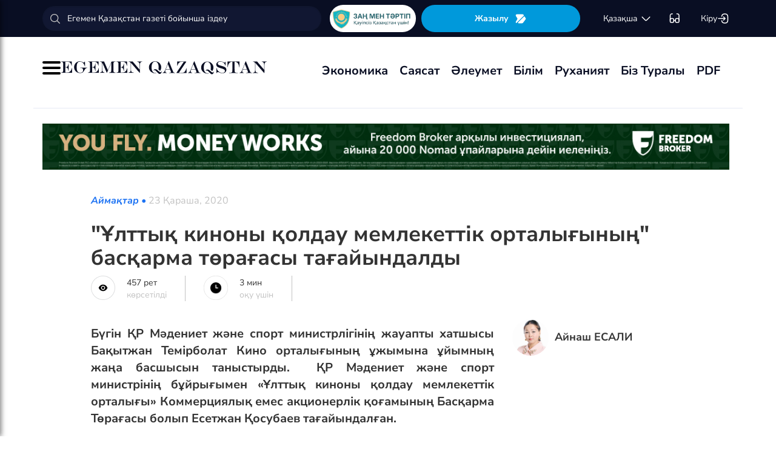

--- FILE ---
content_type: text/html; charset=UTF-8
request_url: https://egemen.kz/article/256795-ulttyq-kinony-qoldau-memlekettik-ortalyghynynh-basqarma-toraghasy-taghayyndaldy
body_size: 139858
content:
<!DOCTYPE html>
<html lang="kk-KK">
<head>
    
    <script>
        document.cookie = "_mauthtoken=true";
    </script>
    <meta charset="UTF-8">
    <meta name="viewport" content="width=device-width, initial-scale=1">

    <meta name="csrf-token" content="OlqvP1qS3GzhGLigdRYPDILvh92cMMRUqSRQye4c">

    
    <style>
        .modal-dialog {
            display: flex;
            align-items: center;
            justify-content: center;
            height: 100%;
        }
        .modal-header {
            padding: 15px;
            border-bottom: 1px solid #e5e5e5;
            display: flex;
            justify-content: space-between;
        }
        .modal-title {
            margin-bottom: 0 !important;
            font-weight: 600;
            width: 100% !important;
            margin-right: 10px !important;
        }
        .modal-backdrop {
            opacity: 0.5;
        }
        /*.left-banner {*/
        /*    display: none;*/
        /*    width: 150px;*/
        /*    height: 1000px;*/
        /*    position: absolute;*/
        /*    top: 119px;*/
        /*    left: 150px;*/
        /*}*/

        /*.right-banner {*/
        /*    display: none;*/
        /*    width: 150px;*/
        /*    height: 1000px;*/
        /*    position: absolute;*/
        /*    top: 119px;*/
        /*    right: 160px;*/
        /*}*/

        /*@media (max-width: 768px) {*/
        /*    .left-banner {*/
        /*        display: none;*/
        /*    }*/

        /*    .right-banner {*/
        /*        display: none;*/
        /*    }*/
        /*}*/

        /*@media (min-width: 1800px) {*/
        /*    .left-banner {*/
        /*        display: block;*/
        /*    }*/

        /*    .right-banner {*/
        /*        display: block;*/
        /*    }*/
        /*}*/
    </style>

    <title>&quot;Ұлттық киноны қолдау мемлекеттік орталығы&quot; басқарма төрағасы тағайындалды - 23 Қараша, 2020</title>
    <link rel="amphtml" href="https://egemen.kz/amp/article/256795-ulttyq-kinony-qoldau-memlekettik-ortalyghynynh-basqarma-toraghasy-taghayyndaldy">
    <link rel="canonical" href="https://egemen.kz/article/256795-ulttyq-kinony-qoldau-memlekettik-ortalyghynynh-basqarma-toraghasy-taghayyndaldy">
    <meta name="description" content="Бүгін ҚР Мәдениет және спорт министрлігінің жауапты хатшысы Бақытжан Темірболат Кино орталығының ұжымына ұйымның жаңа басшысын таныстырды. &nbsp;ҚР Мәдениет және спорт министрінің бұйрығымен &laquo;Ұлттық киноны қолдау мемлекеттік орталығы&raquo; Коммерциялық емес акционерлік қоғамының Басқарма Төрағасы болып Есетжан Қосу"/>
    <meta name="keywords" content=""/>
    <meta property="og:title" content="&quot;Ұлттық киноны қолдау мемлекеттік орталығының&quot; басқарма төрағасы тағайындалды"/>
    <meta property="og:description" content="Бүгін ҚР Мәдениет және спорт министрлігінің жауапты хатшысы Бақытжан Темірболат Кино орталығының ұжымына ұйымның жаңа басшысын таныстырды. &nbsp;ҚР Мәдениет және спорт министрінің бұйрығымен &laquo;Ұлттық киноны қолдау мемлекеттік орталығы&raquo; Коммерциялық емес акционерлік қоғамының Басқарма Төрағасы болып Есетжан Қосу"/>
    <meta property="og:url" content="https://egemen.kz/article/256795-ulttyq-kinony-qoldau-memlekettik-ortalyghynynh-basqarma-toraghasy-taghayyndaldy"/>
    <meta property="og:image" content="https://egemen.kz/media/2020/11/23/download.jpg?width=1300&height=700"/>
    <meta property="og:image:type" content="image/jpeg"/>
    <meta property="og:image:width" content="1200"/>
    <meta property="og:image:height" content="630"/>
    <meta name="twitter:card" content="summary_large_image">
    <meta property="twitter:site" content="@egemenkz">
    <meta name="twitter:url" content="https://egemen.kz/article/256795-ulttyq-kinony-qoldau-memlekettik-ortalyghynynh-basqarma-toraghasy-taghayyndaldy">
    <meta name="twitter:title" content="&quot;Ұлттық киноны қолдау мемлекеттік орталығының&quot; басқарма төрағасы тағайындалды">
    <meta name="twitter:description" content="Бүгін ҚР Мәдениет және спорт министрлігінің жауапты хатшысы Бақытжан Темірболат Кино орталығының ұжымына ұйымның жаңа басшысын таныстырды. &nbsp;ҚР Мәдениет және спорт министрінің бұйрығымен &laquo;Ұлттық киноны қолдау мемлекеттік орталығы&raquo; Коммерциялық емес акционерлік қоғамының Басқарма Төрағасы болып Есетжан Қосу">
    <meta property="twitter:url" content="https://egemen.kz/article/256795-ulttyq-kinony-qoldau-memlekettik-ortalyghynynh-basqarma-toraghasy-taghayyndaldy"/>
    <meta name="twitter:image" content="https://egemen.kz/media/2020/11/23/download.jpg?width=600&height=315">
    

    <meta property="vk:url" content="https://egemen.kz/article/256795-ulttyq-kinony-qoldau-memlekettik-ortalyghynynh-basqarma-toraghasy-taghayyndaldy">
    <meta property="vk:description" content="Бүгін ҚР Мәдениет және спорт министрлігінің жауапты хатшысы Бақытжан Темірболат Кино орталығының ұжымына ұйымның жаңа басшысын таныстырды. &nbsp;ҚР Мәдениет және спорт министрінің бұйрығымен &laquo;Ұлттық киноны қолдау мемлекеттік орталығы&raquo; Коммерциялық емес акционерлік қоғамының Басқарма Төрағасы болып Есетжан Қосу">

    <link rel="image_src" href="https://egemen.kz/media/2020/11/23/download.jpg?width=600&height=315"/>

    <meta property="aiturec:title" content="&quot;Ұлттық киноны қолдау мемлекеттік орталығының&quot; басқарма төрағасы тағайындалды">
    <meta property="aiturec:description" content="Бүгін ҚР Мәдениет және спорт министрлігінің жауапты хатшысы Бақытжан Темірболат Кино орталығының ұжымына ұйымның жаңа басшысын таныстырды. &nbsp;ҚР Мәдениет және спорт министрінің бұйрығымен &laquo;Ұлттық киноны қолдау мемлекеттік орталығы&raquo; Коммерциялық емес акционерлік қоғамының Басқарма Төрағасы болып Есетжан Қосу">
    <meta property="aiturec:item_id" content="256795">
    <meta property="aiturec:is_article" content="true">
    <meta property="aiturec:image" content="https://egemen.kz/media/2020/11/23/download.jpg">
    <meta property="aiturec:datetime" content="2020-11-23 18:12:00">

















    




    <link rel="apple-touch-icon" sizes="180x180" href="/apple-touch-icon.png">
    <link rel="icon" type="image/png" sizes="32x32" href="/favicon-32x32.png">
    <link rel="icon" type="image/png" sizes="16x16" href="/favicon-16x16.png">
    <link rel="manifest" href="/site.webmanifest">
    <link rel="mask-icon" href="/safari-pinned-tab.svg" color="#5bbad5">
    <meta name="msapplication-TileColor" content="#da532c">
    <meta name="theme-color" content="#ffffff">
    <meta name="msapplication-TileImage" content="/img/icons/favicon.png">
    <meta name="msapplication-TileColor" content="#00aba9">

    <link rel="stylesheet"  href="/css/libs.min.css?v=12">
    
    <link rel="stylesheet" href="/css/main-ar.css?v=45">



    
    

    <link rel="stylesheet" href="/custom/css/main-ar.css?v=164">
    <link rel="stylesheet" href="/custom/css/lightgallery.css">
    <link rel="stylesheet" href="/custom/css/lightgallery.min.css">
    <script charset="UTF-8" src="//cdn.sendpulse.com/js/push/d1192fddab8d26b807516154af32b7cf_1.js" async></script>

    <link rel="stylesheet" href="https://cdnjs.cloudflare.com/ajax/libs/font-awesome/5.9.0/css/all.min.css" integrity="sha512-q3eWabyZPc1XTCmF+8/LuE1ozpg5xxn7iO89yfSOd5/oKvyqLngoNGsx8jq92Y8eXJ/IRxQbEC+FGSYxtk2oiw==" crossorigin="anonymous" referrerpolicy="no-referrer" />

    <style>
        body {
            top: 0 !important;
        }
        .goog-text-highlight {
            background-color: transparent !important;
            box-shadow: none !important;
        }
        .skiptranslate {
            display: none !important;
            height: 0 !important;
        }
        .language__img {
            cursor: pointer;
        }

        @media (min-width: 768px) {
            .collapse.dont-collapse-sm {
                display: block;
                height: auto !important;
                visibility: visible;
            }
        }

        .most-read-nav {
            flex-direction: column;
            gap: 15px;
            align-items: center;
        }

        @media (min-width: 768px) {
            .most-read-nav {
                flex-direction: row;
            }
        }

        /*.bg-image {
            position: relative;
            overflow: hidden;

            &::before {
                background-image: url("/img/nauriz.jpg");
                background-repeat: no-repeat;
                background-position: center top;
                background-size: cover;
                content: '';
                height: 100%;
                left: 0;
                position: fixed;
                top: 0;
                width: 100%;
                will-change: transform;
                z-index: -1;
            }
        }*/
    </style>


    

    <script src="https://cdn.onesignal.com/sdks/OneSignalSDK.js" async=""></script>
    <script>
        window.OneSignal = window.OneSignal || [];
        OneSignal.push(function() {
            OneSignal.init({
                appId: "7fabec8d-deee-4543-97a9-c9faeeb774e6",
                promptOptions:{
                    actionMessage: "Мы хотели бы показать вам уведомления о последних новостях и обновлениях.",
                    acceptButtonText: "РАЗРЕШИТЬ",
                    cancelButtonText: "НЕТ, СПАСИБО"
                }
            });
        });
    </script>
    <script>
        function setCookie(name,value,days) {
            var expires = "";
            if (days) {
                var date = new Date();
                date.setTime(date.getTime() + (days*24*60*60*1000));
                expires = "; expires=" + date.toUTCString();
            }
            document.cookie = name + "=" + (value || "")  + expires + "; path=/";
        }
        function getCookie(name) {
            var nameEQ = name + "=";
            var ca = document.cookie.split(';');
            for(var i=0;i < ca.length;i++) {
                var c = ca[i];
                while (c.charAt(0)==' ') c = c.substring(1,c.length);
                if (c.indexOf(nameEQ) == 0) return c.substring(nameEQ.length,c.length);
            }
            return null;
        }
    </script>
    
</head>
<body id="" >
<div id="google_translate_element" style=""></div>
<!--LiveInternet counter-->
    <script>
        new Image().src = "https://counter.yadro.ru/hit?r"+
        escape(document.referrer)+((typeof(screen)=="undefined")?"":
        ";s"+screen.width+""+screen.height+""+(screen.colorDepth?
        screen.colorDepth:screen.pixelDepth))+";u"+escape(document.URL)+
        ";h"+escape(document.title.substring(0,150))+
        ";"+Math.random();
    </script>
    <!--/LiveInternet-->
<style>
    a {
        color: inherit;
    }
</style>
<div class="header" style="">
    <div class="hidden-sm hidden-xs header_top" style="">
        <div class="container">
            <div class="heder_top_block">
                <script type="application/ld+json">
                    {
                      "@context": "https://schema.org",
                      "@type": "Organization",
                      "url": "https://egemen.kz",
                      "logo": "https://egemen.kz/img/logo/logo.png"
                    }
                </script>
                <div class="main-search" style="
    display: flex;
    align-items: center;
">
                    <form action="/search">
                        <input class="form-control" name="q" type="text"
                               placeholder="Егемен Қазақстан газеті бойынша іздеу" style="
    max-width: 100%;
    width: 100%;
    min-width: 460px;
">

                    </form>
                </div>
                <!--------------->
                <a href="https://egemen.kz/tag/zanh-men-tartip">
                <img src="/img/logo/logozan.png" alt="Egemen magazine" style="    max-width: 177px;
    height: 45px;
    background: white;
    border-radius: 25px;
    
    margin-right: 5px;
                ">
                </a>
                <a href="/list" class="foot_btn zhaz-btn header_zh" style="height: min-content;
  
    padding: 12px;">Жазылу
                    <svg xmlns="http://www.w3.org/2000/svg" width="20" height="21" viewBox="0 0 20 21" fill="none">
                        <path
                            d="M14.9 6.08698L3.26666 17.7203C2.90833 18.0786 2.30833 18.0453 2.01666 17.637C1.59999 17.062 1.51666 16.262 1.94999 15.5703L4.24999 11.8786C4.55833 11.387 4.55833 10.587 4.24999 10.0953L1.94999 6.40365C1.17499 5.17031 2.06666 3.57031 3.51666 3.57031H13.0583C13.625 3.57031 14.325 3.96198 14.625 4.43698L15.0167 5.05365C15.2167 5.38698 15.175 5.81198 14.9 6.08698Z"
                            fill="white"></path>
                        <path
                            d="M18.0252 11.9123L13.7086 17.6623C13.4086 18.0706 12.7419 18.404 12.2252 18.404H6.25855C5.51688 18.404 5.14188 17.504 5.66688 16.979L15.2669 7.3873C15.6419 7.0123 16.2835 7.07897 16.5669 7.5373L18.1085 10.0123C18.4419 10.5456 18.4085 11.404 18.0252 11.9123Z"
                            fill="white"></path>
                    </svg>
                </a>
                <!--------------->
                <div class="lan_top">

                    <div><span class="dropdown lang-b" style="display: flex; align-items: center;">
                                <a href="#" class="dropdown-toggle kazaksha" data-toggle="dropdown">қaзaқшa <svg
                                        width="19" height="19" viewBox="0 0 19 19" fill="none"
                                        xmlns="http://www.w3.org/2000/svg">
                                                                <path
                                                                    d="M15.77 7.08545L10.6083 12.2471C9.99873 12.8567 9.00123 12.8567 8.39165 12.2471L3.22998 7.08545"
                                                                    stroke="white" stroke-width="1.5"
                                                                    stroke-miterlimit="10" stroke-linecap="round"
                                                                    stroke-linejoin="round"/>
                                                                </svg>
                                                                </a>
                        <ul class="dropdown-menu">

                                <li><a data-google-lang="kk"
                                       href="https://egemen.kz/article/256795-ulttyq-kinony-qoldau-memlekettik-ortalyghynynh-basqarma-toraghasy-taghayyndaldy"><span
                                            id="lang_type">қaзaқшa</span></a></li>
                                <li><a href="http://lat.egemen.kz/article/256795-ulttyq-kinony-qoldau-memlekettik-ortalyghynynh-basqarma-toraghasy-taghayyndaldy">qazaqsha</a></li>
                                <li><a href="https://www.kazpravda.kz/" rel="nofollow"><span
                                            id="lang_type_ru">русcкий</span></a></li>
                                <li><a href="https://ar.egemen.kz/article/256795-ulttyq-kinony-qoldau-memlekettik-ortalyghynynh-basqarma-toraghasy-taghayyndaldy">قازاقشا </a></li>
                                <li><a id="en-lang" href="#" data-google-lang="en">english</a></li>

                        </ul></span>
                    </div>
                </div>
                <!------------------->
                <div class="ocki">
                    <!-- <a nofollow href="#"><i class="icons ic-lang"></i></a> -->
                    <a class="bvi-open" href="#">
                        <svg  style="margin-top:5px;" xmlns="http://www.w3.org/2000/svg" width="18" height="18" viewBox="0 0 18 18" fill="none"
                             style="&#10;">
                            <path d="M7.2915 12.7605H10.2082" stroke="white" stroke-width="1.5" stroke-linecap="round"
                                  stroke-linejoin="round"/>
                            <path d="M1.4585 12.7605V5.46883C1.4585 2.55216 2.18766 1.823 5.10433 1.823" stroke="white"
                                  stroke-width="1.5" stroke-linecap="round" stroke-linejoin="round"/>
                            <path d="M16.0418 12.7605V5.46883C16.0418 2.55216 15.3127 1.823 12.396 1.823" stroke="white"
                                  stroke-width="1.5" stroke-linecap="round" stroke-linejoin="round"/>
                            <path
                                d="M7.29183 11.601V14C7.29183 15.4583 6.7085 16.0416 5.25016 16.0416H3.50016C2.04183 16.0416 1.4585 15.4583 1.4585 14V11.601C1.4585 10.1427 2.04183 9.55933 3.50016 9.55933H5.25016C6.7085 9.55933 7.29183 10.1427 7.29183 11.601Z"
                                stroke="white" stroke-width="1.5" stroke-linecap="round" stroke-linejoin="round"/>
                            <path
                                d="M16.0418 11.601V14C16.0418 15.4583 15.4585 16.0416 14.0002 16.0416H12.2502C10.7918 16.0416 10.2085 15.4583 10.2085 14V11.601C10.2085 10.1427 10.7918 9.55933 12.2502 9.55933H14.0002C15.4585 9.55933 16.0418 10.1427 16.0418 11.601Z"
                                stroke="white" stroke-width="1.5" stroke-linecap="round" stroke-linejoin="round"/>
                        </svg>
                    </a>
                </div>
                <!------------->
                <div class="-dropdown dropdown adm">
                    <button class="btn btn-secondary dropdown-toggle" type="button" id="dropdownMenuButton"
                            data-toggle="dropdown" aria-haspopup="true" aria-expanded="false">

                                                    Кіру
                                                <svg width="20" height="19" viewBox="0 0 20 19" fill="none" xmlns="http://www.w3.org/2000/svg">
                            <path
                                d="M7.5459 5.98494C7.79132 3.13494 9.2559 1.97119 12.4621 1.97119H12.5651C16.1038 1.97119 17.5209 3.38828 17.5209 6.92702V12.0887C17.5209 15.6274 16.1038 17.0445 12.5651 17.0445H12.4621C9.27965 17.0445 7.81507 15.8966 7.55382 13.0941"
                                stroke="white" stroke-width="1.5" stroke-linecap="round" stroke-linejoin="round"/>
                            <path d="M2.0835 9.5H12.2802" stroke="white" stroke-width="1.5" stroke-linecap="round"
                                  stroke-linejoin="round"/>
                            <path d="M10.5146 6.8479L13.1667 9.49998L10.5146 12.1521" stroke="white" stroke-width="1.5"
                                  stroke-linecap="round" stroke-linejoin="round"/>
                        </svg>

                    </button>
                    <div class="dropdown-menu" aria-labelledby="dropdownMenuButton">
                                                    <a class="dropdown-item" href="/subscribe/login">Кіру</a>
                                                <a class="dropdown-item" href="/list">Жазылымдар</a>
                        <form action="/logout" id="logoutForm" method="POST">
                            <input type="hidden" name="_token" value="OlqvP1qS3GzhGLigdRYPDILvh92cMMRUqSRQye4c">                            <a class="-text-red dropdown-item" href="#"
                               onclick="document.getElementById('logoutForm').submit()">Шығу</a>
                        </form>
                    </div>
                </div>
            </div>
        </div>
    </div>
    <div class="hidden-sm hidden-xs container" style="display:none;">
        <div class="left-top-head">
            <div class="logo-s">
                <div>
                    <a href="/">
                        <img alt="Egemen logo" class="head-logo" src="/img/logo/logo.png">
                    </a>
                </div>
                <script type="application/ld+json">
                    {
                      "@context": "https://schema.org",
                      "@type": "Organization",
                      "url": "https://egemen.kz",
                      "logo": "https://egemen.kz/img/logo/logo.png"
                    }
                </script>
                <div class="main-search" style="display:none;">
                    <form action="/search">
                        <input class="form-control" name="q" type="text"
                               placeholder="Егемен Қазақстан газеті бойынша іздеу">
                    </form>
                </div>
            </div>
            <div class="bottom-l-head">
                <div class="main-menu">
                    <ul>
                        <li class="main_menu_link has-submenu2"><a
                                 href="/tag/ekonomika">Экономика
                              
                            </a>
                            
                        </li>
                         <li class="main_menu_link has-submenu2"><a
                                 href="/tag/sayasat">Саясат
                              
                            </a>
                          
                        </li>

                                                                    <li class="main_menu_link"><a target="_blank" href="/tag/qogham" style="text-transform: math-auto !important;">Әлеумет</a></li>
                        <li class="main_menu_link"><a target="_blank" href="/tag/bilim" style="text-transform: math-auto !important;">Білім</a></li>

                        <li class="main_menu_link"><a target="_blank" href="/tag/rukhaniyat" style="text-transform: math-auto !important;">Руханият</a></li>

                        <li class="main_menu_link"><a target="_blank" href="/page/biz-turaly" style="text-transform: math-auto !important;">Біз туралы</a></li>
                        <li class="main_menu_link"><a target="_blank" href="/list">PDF</a></li>
                        <!-- <li><a  href="/news">Жаңалық</a></li>
                        <li><a  href="/articles">Мақала</a></li>
                        <li><a  href="/photo-news">Фото</a></li>
                        <li><a  href="/tag/infografika">Инфографика</a></li>
                        <li><a  href="/video-news">Видео</a></li>
                        <li><a  target="_blank" href="/list">PDF</a></li> -->
                        
                        
                        
                        
                        
                        
                        
                        
                        
                        
                        
                        
                        
                        
                        
                        
                        
                        
                        
                        
                        
                        
                        
                        
                        
                        
                    </ul>
                </div>

                
                

            </div>
        </div>
        <div class="rigth-top-head" style="display:none;">
            <div class="right-box-t">
                <div class="-subs-newspaper">
                    <a href="/list">
                        <img src="/img/mini-gazet.png" alt="Egemen magazine">
                        <div class="-info">
                            <p>Жазылу</p>
                        </div>
                    </a>
                </div>
                <div class="new-mag">
                    
                </div>
                <div>
                    <a nofollow href="#"><i class="icons ic-lang"></i></a>
                    <a class="bvi-open" href="#"><i class="icons ic-ese"></i></a>
                </div>
                <div class="-dropdown dropdown">
                    <button class="btn btn-secondary dropdown-toggle" type="button" id="dropdownMenuButton"
                            data-toggle="dropdown" aria-haspopup="true" aria-expanded="false">
                        <svg width="13" height="16" viewBox="0 0 13 16" fill="none" xmlns="http://www.w3.org/2000/svg">
                            <circle cx="6.71856" cy="4.85202" r="3.18535" stroke="#151515" stroke-width="1.5"
                                    stroke-linecap="round" stroke-linejoin="round"/>
                            <path fill-rule="evenodd" clip-rule="evenodd"
                                  d="M1.66603 12.4676C1.66517 12.2437 1.71525 12.0225 1.81248 11.8207C2.11759 11.2105 2.978 10.8871 3.69196 10.7407C4.20687 10.6308 4.72889 10.5574 5.25413 10.521C6.22657 10.4356 7.20464 10.4356 8.17709 10.521C8.70228 10.5578 9.22427 10.6312 9.73925 10.7407C10.4532 10.8871 11.3136 11.18 11.6187 11.8207C11.8143 12.2319 11.8143 12.7093 11.6187 13.1205C11.3136 13.7613 10.4532 14.0542 9.73925 14.1945C9.22495 14.3089 8.70274 14.3844 8.17709 14.4203C7.38559 14.4874 6.59041 14.4996 5.79722 14.4569C5.61416 14.4569 5.43719 14.4569 5.25413 14.4203C4.73044 14.3849 4.21023 14.3094 3.69806 14.1945C2.978 14.0542 2.12369 13.7613 1.81248 13.1205C1.71575 12.9165 1.66572 12.6934 1.66603 12.4676Z"
                                  stroke="#151515" stroke-width="1.5" stroke-linecap="round" stroke-linejoin="round"/>
                        </svg>
                                                    Кіру
                                            </button>
                    <div class="dropdown-menu" aria-labelledby="dropdownMenuButton">
                                                    <a class="dropdown-item" href="/subscribe/login">Кіру</a>
                                                <a class="dropdown-item" href="/list">Жазылымдар</a>
                        <form action="/logout" id="logoutForm" method="POST">
                            <input type="hidden" name="_token" value="OlqvP1qS3GzhGLigdRYPDILvh92cMMRUqSRQye4c">                            <a class="-text-red dropdown-item" href="#"
                               onclick="document.getElementById('logoutForm').submit()">Шығу</a>
                        </form>
                    </div>
                </div>
            </div>
            <div class="right-box-b">
                                <div class="curs-v">

                    

                    
                    
                    
                    
                    

                    


                </div>

                <div><span class="dropdown lang-b" style="display: flex; align-items: center;"><i
                            class="icons ic-down"></i>
                                <a href="#" class="dropdown-toggle" data-toggle="dropdown">қaзaқшa</a>
                        <ul class="dropdown-menu">

                                <li><a data-google-lang="kk"
                                       href="https://egemen.kz/article/256795-ulttyq-kinony-qoldau-memlekettik-ortalyghynynh-basqarma-toraghasy-taghayyndaldy"><span
                                            id="lang_type">қaзaқшa</span></a></li>
                                <li><a href="http://lat.egemen.kz/article/256795-ulttyq-kinony-qoldau-memlekettik-ortalyghynynh-basqarma-toraghasy-taghayyndaldy">qazaqsha</a></li>
                                <li><a href="https://www.kazpravda.kz/" rel="nofollow"><span
                                            id="lang_type_ru">русcкий</span></a></li>
                                <li><a href="https://ar.egemen.kz/article/256795-ulttyq-kinony-qoldau-memlekettik-ortalyghynynh-basqarma-toraghasy-taghayyndaldy">قازاقشا </a></li>
                                <li><a id="en-lang" href="#" data-google-lang="en">english</a></li>

                        </ul></span>
                </div>
            </div>
        </div>
    </div>
    <div class="hidden-sm hidden-xs header_bottom" style="">
        <div class="container head_bot" style="    justify-content: space-between;">
             <div class="header_banner" style="
    display: flex;
    align-items: center;
    gap: 15px;
"><div class="my-burger" id="myBurger" style="">
    <span></span>
    <span></span>
    <span></span>
  </div>
                <a href="/">
                    <img src="/img/foot_eg_banner.png" alt="Egemen">
                </a>
            </div>
            <div class="bottom-l-head">
               <div class="main-menu">
                            <ul>
                                <li class="main_menu_link has-submenu2"><a
                                 href="/tag/ekonomika">Экономика
                              
                            </a>
                            
                        </li>
                         <li class="main_menu_link has-submenu2"><a
                                 href="/tag/sayasat">Саясат
                              
                            </a>
                          
                        </li>

                                                                    <li class="main_menu_link"><a target="_blank" href="/tag/qogham" style="text-transform: math-auto !important;">Әлеумет</a></li>
                        <li class="main_menu_link"><a target="_blank" href="/tag/bilim" style="text-transform: math-auto !important;">Білім</a></li>

                        <li class="main_menu_link"><a target="_blank" href="/tag/rukhaniyat" style="text-transform: math-auto !important;">Руханият</a></li>

                        <li class="main_menu_link"><a target="_blank" href="/page/biz-turaly" style="text-transform: math-auto !important;">Біз туралы</a></li>
                        <li class="main_menu_link"><a target="_blank" href="/list">PDF</a></li>
                                <!-- <li><a  href="/news">Жаңалық</a></li>
                                <li><a  href="/articles">Мақала</a></li>
                                <li><a  href="/photo-news">Фото</a></li>
                                <li><a  href="/tag/infografika">Инфографика</a></li>
                                <li><a  href="/video-news">Видео</a></li>
                                <li><a  target="_blank" href="/list">PDF</a></li> -->
                                
                                
                                
                                
                                
                                
                                
                                
                                
                                
                                
                                
                                
                                
                                
                                
                                
                                
                                
                                
                                
                                
                                
                                
                                
                                
                            </ul>
                        </div>


            </div>
            <div class="header_banner_kaz" style="display:none;">
                <a href="https://egemen.kz/tag/ata-zanh">
                    <img src="/img/logo/logo4.png" alt="Ата заң" style="max-width: 90px;">
                </a>
            </div>

        </div>
    </div>
    <div class="container-fluid">
        <div class="row">

            <div class="visible-sm visible-xs container">
                <div class="clearfix">
                    <div class="pull-left"><i class="icons ic-menu"></i><a href="/"><img class="head-logo"
                                                                                         src="/img/logo/logo.png"
                                                                                         alt="Egemen logo"></a></div>
                    <div class="pull-right">
                        <a nofollow href="#"><i class="icons ic-search"></i></a>
                        <a nofollow href="#" class="bvi-open"><i class="icons ic-ese"></i></a>
                        <a nofollow href="#"><i class="icons ic-lang"></i></a>
                    </div>
                    <div class="main-menu mob-menu">
                        <div class="-dropdown dropdown">
                            <button class="btn btn-secondary dropdown-toggle" type="button" id="dropdownMenuButton"
                                    data-toggle="dropdown" aria-haspopup="true" aria-expanded="false">
                                <svg width="13" height="16" viewBox="0 0 13 16" fill="none"
                                     xmlns="http://www.w3.org/2000/svg">
                                    <circle cx="6.71856" cy="4.85202" r="3.18535" stroke="#151515" stroke-width="1.5"
                                            stroke-linecap="round" stroke-linejoin="round"/>
                                    <path fill-rule="evenodd" clip-rule="evenodd"
                                          d="M1.66603 12.4676C1.66517 12.2437 1.71525 12.0225 1.81248 11.8207C2.11759 11.2105 2.978 10.8871 3.69196 10.7407C4.20687 10.6308 4.72889 10.5574 5.25413 10.521C6.22657 10.4356 7.20464 10.4356 8.17709 10.521C8.70228 10.5578 9.22427 10.6312 9.73925 10.7407C10.4532 10.8871 11.3136 11.18 11.6187 11.8207C11.8143 12.2319 11.8143 12.7093 11.6187 13.1205C11.3136 13.7613 10.4532 14.0542 9.73925 14.1945C9.22495 14.3089 8.70274 14.3844 8.17709 14.4203C7.38559 14.4874 6.59041 14.4996 5.79722 14.4569C5.61416 14.4569 5.43719 14.4569 5.25413 14.4203C4.73044 14.3849 4.21023 14.3094 3.69806 14.1945C2.978 14.0542 2.12369 13.7613 1.81248 13.1205C1.71575 12.9165 1.66572 12.6934 1.66603 12.4676Z"
                                          stroke="#151515" stroke-width="1.5" stroke-linecap="round"
                                          stroke-linejoin="round"/>
                                </svg>
                                                                    Кіру
                                                            </button>
                            <div class="dropdown-menu" aria-labelledby="dropdownMenuButton">
                                                                    <a class="dropdown-item" href="/subscribe/login">Кіру</a>
                                                                <a class="dropdown-item" href="/list">Жазылымдар</a>
                                <form action="/logout" id="logoutForm" method="POST">
                                    <input type="hidden" name="_token" value="OlqvP1qS3GzhGLigdRYPDILvh92cMMRUqSRQye4c">                                    <a class="-text-red dropdown-item" href="#"
                                       onclick="document.getElementById('logoutForm').submit()">Шығу</a>
                                </form>
                            </div>
                        </div>
                        <ul>
                              <li ><a
                                 href="/tag/ekonomika">Экономика
                              
                            </a>
                            
                        </li>
                         <li ><a
                                 href="/tag/sayasat">Саясат
                              
                            </a>
                          
                        </li>

                                                                    <li ><a target="_blank" href="/tag/qogham" style="text-transform: math-auto !important;">Әлеумет</a></li>
                        <li ><a target="_blank" href="/tag/bilim" style="text-transform: math-auto !important;">Білім</a></li>

                        <li ><a target="_blank" href="/tag/rukhaniyat" style="text-transform: math-auto !important;">Руханият</a></li>
 <li><a  href="/video-news">Видео</a></li>
                                <li><a  href="/photo-news">Фото</a></li>
                        <li ><a target="_blank" href="/page/biz-turaly" style="text-transform: math-auto !important;">Біз туралы</a></li>
                        <li ><a target="_blank" href="/list">PDF</a></li>

                        </ul>
                        <ul class="pod-menu" style="display:none;">

                            
                            
                                <li><a  href="/page/redaktsiya" >Редакция</a>
                                </li>

                            
                                <li><a  href="/tag/infografika"
                                       >Инфографика</a>
                                </li>

                            
                                <li><a  href="/page/gazet-tarikhy" >Газет тарихы</a>
                                </li>

                            
                                <li><a  href="/page/baylanys" >Байланыс</a>
                                </li>

                            
                                <li><a  href="/page/qupiyalylyq-sayasaty" >Құпиялылық саясаты</a>
                                </li>

                            
                                <li><a  href="/page/qoldanu-eredgeleri" >Қолдану ережелері</a>
                                </li>

                            
                                <li><a  href="/page/zhauapkershilikten-bas-tartu" >Жауапкершіліктен бас тарту</a>
                                </li>

                            

                        </ul>
                        <div class="bottam-menu">
                            <div class="pred-link">
                                <a target="_blank" href="https://itunes.apple.com/us/app/%D0%B5%D0%B3%D0%B5%D0%BC%D0%B5%D0%BD-%D2%9B%D0%B0%D0%B7%D0%B0%D2%9B%D1%81%D1%82%D0%B0%D0%BD/id1200777671?mt=8"><i
                                        class="icons ic-app"
                                        style="background-image: url('/img/icons/icon5.png')"></i><span>App Store</span></a>
                                <a target="_blank" href="https://play.google.com/store/apps/details?id=com.bugingroup.egemen"><i
                                        class="icons ic-andr" style="background-image: url('/img/icons/icon6.png')"></i><span>Play Market</span></a>
                            </div>
                            <div class="icons-social">
                                <a target="_blank" href="https://www.facebook.com/egemenkz/"><i
                                        class="icons ic-fb"
                                        style="background-image: url('/img/icons/ic-fb.png')"></i></a>
                                <a target="_blank" href="https://vk.com/egemenkaz"><i
                                        class="icons ic-vk"
                                        style="background-image: url('/img/icons/ic-vk.png')"></i></a>
                                <a target="_blank" href="https://twitter.com/egemenkz"><i
                                        class="icons ic-tw"
                                        style="background-image: url('/img/icons/ic-tw.png')"></i></a>
                                <a target="_blank" href="https://t.me/egemenqazaqstan"><i
                                        class="icons ic-wh"
                                        style="background-image: url('/img/icons/ic-wh.png')"></i></a>
                                <a target="_blank" href="https://www.instagram.com/egemenkz/"><i
                                        class="icons ic-ins" style="background-image: url('/img/icons/ic-ins.png')"></i></a>
                                <a target="_blank" href="https://www.youtube.com/egementv"><i
                                        class="icons ic-youtobe"
                                        style="background-image: url('/img/icons/ic-ytb.png')"></i></a>
                            </div>
                        </div>
                    </div>
                </div>
                <div class="main-search mob-search">
                    <form action="/search">
                        <input class="form-control" name="q" type="text"
                               placeholder="Егемен Қазақстан газеті бойынша іздеу" >
                    </form>
                </div>
                <div class="text-center curs-v">



                    <div>
                            <span class="dropdown lang-b">
                                <i class="icons ic-down"></i><span class="dropdown-toggle" data-toggle="dropdown"
                                                                   aria-expanded="true">қaзaқшa</span>

                                <ul class="dropdown-menu">

                                    <li><a href="https://egemen.kz/article/256795-ulttyq-kinony-qoldau-memlekettik-ortalyghynynh-basqarma-toraghasy-taghayyndaldy"><span
                                                id="lang_type">қaзaқшa</span></a></li>
                                    <li><a href="http://lat.egemen.kz/article/256795-ulttyq-kinony-qoldau-memlekettik-ortalyghynynh-basqarma-toraghasy-taghayyndaldy">qazaqsha</a></li>
                                    <li><a href="https://www.kazpravda.kz/"><span
                                                id="lang_type_ru">русcкий</span></a></li>
                                    <li><a href="https://ar.egemen.kz/article/256795-ulttyq-kinony-qoldau-memlekettik-ortalyghynynh-basqarma-toraghasy-taghayyndaldy">قازاقشا </a></li>
                                    <li><a href="https://en.egemen.kz">english</a></li>

                                </ul>

                            </span>
                    </div>
                </div>

            </div>
        </div>
    </div>
</div>
<nav class="side-menu" id="sideMenu">
  <button class="menu-close-btn" id="menuCloseBtn">&times;</button>
  <h2>Мәзір</h2>
  <ul>
   <li ><a
                                 href="/tag/ekonomika">Экономика
                              
                            </a>
                            
                        </li>
                         <li ><a
                                 href="/tag/sayasat">Саясат
                              
                            </a>
                          
                        </li>

                                                                    <li ><a target="_blank" href="/tag/qogham" style="text-transform: math-auto !important;">Әлеумет</a></li>
                        <li ><a target="_blank" href="/tag/bilim" style="text-transform: math-auto !important;">Білім</a></li>

                        <li ><a target="_blank" href="/tag/rukhaniyat" style="text-transform: math-auto !important;">Руханият</a></li>
 <li><a  href="/video-news">Видео</a></li>
                                <li><a  href="/photo-news">Фото</a></li>
                        <li ><a target="_blank" href="/page/biz-turaly" style="text-transform: math-auto !important;">Біз туралы</a></li>
                        <li ><a target="_blank" href="/list">PDF</a></li>
  </ul>
</nav>
<script>
  const myBurger = document.getElementById('myBurger');
  const sideMenu = document.getElementById('sideMenu');
  const menuCloseBtn = document.getElementById('menuCloseBtn');

  myBurger.addEventListener('click', () => {
    sideMenu.classList.add('open');
  });

  menuCloseBtn.addEventListener('click', () => {
    sideMenu.classList.remove('open');
  });
</script>
<style>
    /* Кнопка-бургер */
.my-burger {
  width: 30px;
  height: 22px;
  position: relative;
  cursor: pointer;
}

.my-burger span {
  background: black;
  position: absolute;
  width: 100%;
  height: 4px;
  border-radius: 2px;
  left: 0;
  transition: 0.3s;
}

.my-burger span:nth-child(1) { top: 0; }
.my-burger span:nth-child(2) { top: 9px; }
.my-burger span:nth-child(3) { top: 18px; }

/* Боковое меню */
.side-menu {
  position: fixed;
  top: 0;
  left: -20%;
  width: 20%;
  height: 100%;
  background: #222;
  color: white;
  padding: 20px;
  box-shadow: 2px 0 8px rgba(0,0,0,0.5);
  transition: 0.3s;
  z-index: 1000;
  padding-left:45px;
}

.side-menu.open {
  left: 0;
}

/* Кнопка закрытия */
.menu-close-btn {
  background: none;
  border: none;
  color: #fff;
  font-size: 22px;
  cursor: pointer;
  position: absolute;
  top: 15px;
  right: 15px;
}

/* Ссылки внутри меню */
.side-menu ul {
  list-style: none;
  padding: 0;
  margin-top: 40px;
}

.side-menu ul li {
  margin-bottom: 15px;
}

/* Для адаптива */
@media (max-width: 768px) {
  .side-menu {
    width: 60%;
    left: -60%;
  }
  .side-menu.open {
    left: 0;
  }
}
    </style><div class="bg-image"></div>

            <div class="modal" id="subscribeModal" tabindex="-1" role="dialog" aria-labelledby="exampleModalCenterTitle" aria-hidden="true">
            <div class="modal-dialog vertical-align-center" role="document">
                <div class="modal-content">
                    <div class="modal-header">
                        <h5 class="modal-title" id="exampleModalLongTitle">Жазылу</h5>
                        <button type="button" class="close" data-dismiss="modal" aria-label="Close">
                            <span aria-hidden="true">&times;</span>
                        </button>
                    </div>
                    <div class="modal-body">
                        Материалдар мұрағатына өту үшін <a s href="/subscribe/plans">газеттің PDF нұсқасына</a> жазылуыңызды сұраймыз.
                    </div>
                    <div class="modal-footer">
                        <a class="btn btn-success" href="/subscribe/plans">Жазылу</a>
                        <button type="button" class="btn btn-danger" data-dismiss="modal">Жабу</button>
                    </div>
                </div>
            </div>
        </div>
    
    <div class="content">
        <div class="container-fluid">
            <div class="row">
                <div class="container">






                    
                                        <div class="section-rows">
                                                    <a  target="_blank" href="https://fbroker.kz/?utm_source=Egemen.kz&amp;utm_medium=banner&amp;utm_campaign=PR_2025" >
                                <img src="/media/2025/10/23/1200-px-80-px_1-100-3.jpg" alt="Баннер" title="Баннер" style="width: 100%;">
                            </a>
                                            </div>
                                        <article
                            role="main" itemscope itemtype="https://schema.org/NewsArticle" data-type="news" data-id="256795"
                            data-url="https://egemen.kz/article/256795-ulttyq-kinony-qoldau-memlekettik-ortalyghynynh-basqarma-toraghasy-taghayyndaldy"
                            data-title="&quot;Ұлттық киноны қолдау мемлекеттік орталығының&quot; басқарма төрағасы тағайындалды"
                            data-description="Бүгін ҚР Мәдениет және спорт министрлігінің жауапты хатшысы Бақытжан Темірболат Кино орталығының ұжымына ұйымның жаңа басшысын таныстырды. &nbsp;ҚР Мәдениет және спорт министрінің бұйрығымен &laquo;Ұлттық киноны қолдау мемлекеттік орталығы&raquo; Коммерциялық емес акционерлік қоғамының Басқарма Төрағасы болып Есетжан Қосу"
                            data-keywords=""
                            data-share="0"
                            class="white-block" >
                        <meta itemprop="mainEntityOfPage" content="https://egemen.kz/article/256795-ulttyq-kinony-qoldau-memlekettik-ortalyghynynh-basqarma-toraghasy-taghayyndaldy"/>
                        <meta itemprop="headline" content="&quot;Ұлттық киноны қолдау мемлекеттік орталығының&quot; басқарма төрағасы тағайындалды"/>
                        <meta itemprop="datePublished" content="2020-11-23 18:12:00"/>
                        <meta itemprop="dateModified" content="2020-11-23 18:12:00"/>
                        <meta itemprop="inLanguage" content="kk_KZ" />
                        <meta itemprop="genre" content="news" name="medium" />
                        <div itemprop="publisher" itemscope itemtype="https://schema.org/Organization">
                            <div itemprop="logo" itemscope itemtype="https://schema.org/ImageObject">
                                <meta itemprop="url" content="https://egemen.kz/img/logo/logo.png">
                                <meta itemprop="width" content="311">
                                <meta itemprop="height" content="46">
                            </div>
                            <meta itemprop="name" content="Egemen.kz">
                        </div>
                        <div itemprop="image" itemscope itemtype="https://schema.org/ImageObject">
                            <meta itemprop="url" content="https://egemen.kz/media/2020/11/23/download.jpg">
                            <meta itemprop="width" content="1200">
                            <meta itemprop="height" content="630">
                        </div>
                        <div class="row section-rows">
                            <div class="col-md-12">
                                <div class="padding-80 asd">
                                    <p class="font-16" style="padding-top: 10px">
                                          <a class="item-news-s" href="/tag/aymaqtar">
                                    <span class="text-blue">Аймақтар •</span></a><span
                                                class="text-grey"> 23 Қараша, 2020</span>
                                    </p>
                                    <p class="main-title"><h1 itemprop="headline" class="responsive_title" style="font-weight: 700;">&quot;Ұлттық киноны қолдау мемлекеттік орталығының&quot; басқарма төрағасы тағайындалды</h1></p>
                                    <div class="top-news" style="display: flex; align-items: center; flex-wrap: wrap; gap: 10px 20px;">
                                            <span class="count-view">
                                                <i class="icons ic-view" style="background-image: url(/img/icons/ic-view.png)"></i>
                                                <span class="item-i">
                                                    <span class="view-count">456</span> рет
                                                    <div class="d-block text-grey">көрсетілді</div>
                                                </span>
                                            </span>
                                            <span class="count-view">
                                                <i class="icons ic-view" style="background-image: url(/img/icons/svg/ic-clock-2.svg)"></i>
                                                <span class="item-i">
                                                    <span>3 мин</span>
                                                    <div class="d-block text-grey">оқу үшін</div>
                                                </span>
                                            </span>







                                        <span style="display: flex; align-items: center;">
                                                <a target="_blank"
                                                   href="https://www.facebook.com/sharer.php?u=https://egemen.kz/article/256795-ulttyq-kinony-qoldau-memlekettik-ortalyghynynh-basqarma-toraghasy-taghayyndaldy" rel="nofollow">
                                                    <i class="icons ic-fb"
                                                       style="background-image: url(/img/facebook.png)"></i>
                                                </a>
                                                <a target="_blank"
                                                   href="http://vk.com/share.php?url=https://egemen.kz/article/256795-ulttyq-kinony-qoldau-memlekettik-ortalyghynynh-basqarma-toraghasy-taghayyndaldy" rel="nofollow">
                                                    <i class="icons ic-vk"
                                                       style="background-image: url(/img/vk.png)"></i>
                                                </a>
                                                <a target="_blank"
                                                   href="https://twitter.com/share?url=https://egemen.kz/article/256795-ulttyq-kinony-qoldau-memlekettik-ortalyghynynh-basqarma-toraghasy-taghayyndaldy&text=&quot;Ұлттық киноны қолдау мемлекеттік орталығының&quot; басқарма төрағасы тағайындалды&via=egemenkz" rel="nofollow">
                                                    <i class="icons ic-tw"
                                                       style="background-image: url(/img/twitter.png)"></i>
                                                </a>
                                                <a target="_blank"
                                                   href="https://api.whatsapp.com/send?text=https://egemen.kz/article/256795-ulttyq-kinony-qoldau-memlekettik-ortalyghynynh-basqarma-toraghasy-taghayyndaldy" rel="nofollow">
                                                    <i class="icons ic-wh"
                                                       style="background-image: url(/img/whatsapp.png)"></i>
                                                </a>
                                                <a target="_blank" href="https://telegram.me/share/url?url=https://egemen.kz/article/256795-ulttyq-kinony-qoldau-memlekettik-ortalyghynynh-basqarma-toraghasy-taghayyndaldy&text=&quot;Ұлттық киноны қолдау мемлекеттік орталығының&quot; басқарма төрағасы тағайындалды" rel="nofollow">
                                                    <i class="icons ic-tg"
                                                       style="background-image: url(/img/icons/tg.png);"></i>
                                                </a>
                                             <a target="_blank" href="https://www.tiktok.com/@egemen_qazaqstan?_t=8Zpg9R2waHe&_r=1" rel="nofollow"><i
                                                         class="icons ic-tt"
                                                         style="background-image: url('/img/icons/ic-tiktok.svg')"></i></a>
                                            </span>

                                        


                                       
                                    </div>
                                </div>
                            </div>
                        </div>
                        <div class="row section-rows">
                            <div class="col-md-8">
                                <div class="padding-80">
                                    <div class="main-news font-24 linkNoWrap">

                                       

                                        <p><p style="text-align: justify;">Бүгін ҚР Мәдениет және спорт министрлігінің жауапты хатшысы Бақытжан Темірболат Кино орталығының ұжымына ұйымның жаңа басшысын таныстырды. &nbsp;ҚР Мәдениет және спорт министрінің бұйрығымен &laquo;Ұлттық киноны қолдау мемлекеттік орталығы&raquo; Коммерциялық емес акционерлік қоғамының Басқарма Төрағасы болып Есетжан Қосубаев тағайындалған.</p></p>
                                    </div>
                                </div>
                            </div>
                            <div itemprop="author" itemscope itemtype="https://schema.org/Person" class="col-md-3">
                                <meta itemprop="name" content="Айнаш ЕСАЛИ">
                                <meta itemprop="url" content="https://egemen.kz/author/133-aynash-esali">

                                <a href="/author/133-aynash-esali">
                                    <div class="i-auth">
                                        <div class="img-auth">
                                            <img alt="Айнаш ЕСАЛИ" class="img-100" src="/media/2019/07/18/1527660793_article_b.jpeg">
                                            <div itemprop="image" itemscope itemtype="https://schema.org/ImageObject">
                                                <meta itemprop="url" content="/media/2019/07/18/1527660793_article_b.jpeg">
                                                <meta itemprop="width" content="200">
                                                <meta itemprop="height" content="200">
                                            </div>
                                        </div>
                                        <div class="name-auth">
                                            <h4>Айнаш ЕСАЛИ</h4>
                                            <div class="d-block"></div>
                                        </div>
                                    </div>
                                </a>
                            </div>
                        </div>
                        <div class="row section-rows">
                            <div class="col-md-8">
                                <div  itemprop="articleBody" class="main-news padding-80">

                                                                            <div>
                                            <img alt="&quot;Ұлттық киноны қолдау мемлекеттік орталығының&quot; басқарма төрағасы тағайындалды" src="/media/2020/11/23/download.jpg">
                                        </div>
                                    
                                    <div>

                                        
                                            

                                            <div>
                                                <p style="text-align: justify;">Есетжан Мұратұлы Қосубаев мемлекеттік басқару органдарында қызмет еткен, ҚР Мәдениет, ақпарат және спорт министрлігін басқарған, медиакомпаниялар мен қоғамдық құрылымдарға басшылық етіп, мәдениет саласында түрлі жобаларды ұйымдастырған.</p>
<p style="text-align: justify;">1955 жылы Алматы қаласында дүниеге келген. 1980 жылы С.Киров атындағы Қазақ мемлекеттік университетінің тарих факультетін тәмәмдаған. Ірі халықаралық өнер форумдарын, қоғамдық акцияларды, іс-шараларды&nbsp; ұйымдастыруға және өткізуге атсалысқан. Әр жылдары &laquo;АРТ-Центр&raquo; продюсерлік орталығының бас директоры, &laquo;Алматы &ndash; моя первая любовь&raquo; ретро фестивалінің продюсері және жүргізушісі болған, &laquo;Азия&nbsp;дауысы&raquo; халықаралық музыкалық фестивальдерінің іргетасын қалағандардың бірі. &laquo;Асыл мұра&raquo; қамқоршылық кеңесінің құрамында болған, соның арқасында көрнекті қазақ композиторларының шығармалары бар бір жарым мыңнан астам мұрағаттық жазбалар қалпына келтірілген</p>
<p style="text-align: justify;">Бірнеше жыл мәдени-қоғамдық институттарды басқарған. Коммерциялық және қаржы құрылымдарын басқару тәжірибесі бар. Қазақстанды мәдени, әлеуметтік және ғылыми-техникалық дамыту қорының бас директорының орынбасары,&nbsp; &laquo;Бөбек&raquo; Балалар қайырымдылық қорының вице-президенті, &nbsp;&laquo;Kazenergy&raquo; қоғамдық қорының президенті лауазымдарында қызмет еткен. &laquo;Алтын-Алма&raquo; АҚ басқарма төрағасы, &laquo;Союз&nbsp;&laquo;Атамекен&raquo; Қазақстанның Ұлттық экономикалық палатасының басқарма мүшесі болған.</p>
<p style="text-align: justify;">Мемлекеттік басқару органдарында жұмыс жасау тәжірибесі мол. 2002 жылы Мемлекет басшысы Әкімшілігінің баспасөз орталығының басшысы лауазымына тағайындалған.&nbsp; &nbsp;2004 жылы &mdash; ҚР Президенті Әкімшілігінің Ішкі саясат басқармасының БАҚ және қоғамдық байланыс бөлімінің жетекшісі.&nbsp; 2004 жылдан 2006 жылға дейін &ndash; Қазақстан Республикасының Мәдениет, ақпарат және спорт министрі. &nbsp;</p>
<p style="text-align: justify;">Есетжан Мұратұлы отандық медиақұрылымдардың, кино мен телевизияның аяққа тұруына және дамуына зор үлес қосқан. &laquo;Рауан Медиа Групп&raquo; компаниясының директорлар кеңесін басқарған. 1998 жылы Орталық Азиядағы ең ірі кинофорум &ndash; &laquo;Евразия&raquo; Бірінші халықаралық кинофестивалінің бас директоры болып тағайындалған. Еуразия телевизия академиясының мүшесі (Мәскеу қаласы). 2001 жылы Қазақстандағы алдыңғы қатарлы медиакорпорацияның - &laquo;Қазақстандық телевизия және радио&raquo; Республикалық корпорациясын&raquo; ЖАҚ басқарма төрағасы болып тағайындалған.&nbsp;</p>
<p style="text-align: justify;">Е. Қосубаевтың шығармашылық өмірбаянында жеке актерлік тәжірибесі бар, соның ішінде атақты кеңес режиссері Юрий Чулюкиннің&nbsp; &laquo;И в шутку, и всерьёз...&raquo; фильмінде (1963 ж.) басты рөлді сомдаған. Қазіргі таңда, Е.Қосубаев &laquo;Шәкен Айманов атындағы &laquo;Қазақфильм&raquo; АҚ &ndash; еліміздің ірі киностудясының директорлар кеңесінің мүшесі және тәуелсіз директоры болып табылады.&nbsp; &nbsp;</p>
<p style="text-align: justify;">&laquo;Құрмет&raquo; және 2 дәрежелі &laquo;Достық&raquo;, Ресейдің Чернобыль ардагерлер комитетінің &laquo;Долг и честь&raquo; ордендерімен, сонымен қатар, түрлі төсбелгілермен және медальдармен марапатталған, оның ішінде БЛКЖО ОК &laquo;Еңбек ерлігі&raquo; белгісі, &laquo;ЧАЭС апаттың салдарын жоюдың қатысушысы&raquo; Құрмет белгісі, &laquo;Шапағат&raquo; медалі, &laquo;Қазақстан Республикасының тәуелсіздігіне 10 жыл&raquo; медалі, &laquo;Қазақстан Республикасының Конституциясына 20 жыл&raquo; медалі және т.б. Қазақстан Республикасының Президенті атынан бірқатар алғыс хаттар берілген.&nbsp;</p>
<p><strong>&nbsp;</strong></p>
<p>&nbsp;</p>
<p><strong>АЛМАТЫ</strong></p>
                                            </div>


                                        
                                        <div class="top-news social-links" style="display: none">
                                            
                                            <span>
                                            <a target="_blank"
                                               href="https://www.facebook.com/sharer.php?u=https://egemen.kz/article/256795-ulttyq-kinony-qoldau-memlekettik-ortalyghynynh-basqarma-toraghasy-taghayyndaldy">
                                                <i class="icons ic-fb"
                                                   style="background-image: url(/img/facebook.png)"></i>
                                            </a>
                                            <a target="_blank"
                                               href="http://vk.com/share.php?url=https://egemen.kz/article/256795-ulttyq-kinony-qoldau-memlekettik-ortalyghynynh-basqarma-toraghasy-taghayyndaldy">
                                                <i class="icons ic-vk"
                                                   style="background-image: url(/img/vk.png)"></i>
                                            </a>
                                            <a target="_blank"
                                               href="https://twitter.com/share?url=https://egemen.kz/article/256795-ulttyq-kinony-qoldau-memlekettik-ortalyghynynh-basqarma-toraghasy-taghayyndaldy&text=&quot;Ұлттық киноны қолдау мемлекеттік орталығы&quot; басқарма төрағасы тағайындалды&via=egemenkz">
                                                <i class="icons ic-tw"
                                                   style="background-image: url(/img/twitter.png)"></i>
                                            </a>
                                            <a target="_blank"
                                               href="https://api.whatsapp.com/send?text=https://egemen.kz/article/256795-ulttyq-kinony-qoldau-memlekettik-ortalyghynynh-basqarma-toraghasy-taghayyndaldy">
                                                <i class="icons ic-wh"
                                                   style="background-image: url(/img/whatsapp.png)"></i>
                                            </a>


                                        </span>
                                        </div>
                                        <div class="news-footer-detail">
                                            <div class="mt-30">
                                                <a href="https://t.me/egemenqazaqstan" target="_blank" class="telegram-link">
                                                    Жаңалықтарды Telegram каналымыздан оқыңыз
                                                </a>
                                            </div>

                                            <div class="link-social">
                                                <div class="telegram">
                                                    <a href="https://t.me/egemenqazaqstan" target="_blank">
                                                        <i class="icons ic-tg"></i>
                                                    </a>
                                                    <a href="https://www.facebook.com/egemenkz/" target="_blank">
                                                        <i class="icons ic-tg ic-fb"></i>
                                                    </a>
                                                    <a href="https://www.instagram.com/egemenkz/" target="_blank">
                                                        <i class="icons ic-tg ic-ins"></i>
                                                    </a>
                                                    <a href="https://twitter.com/egemenkz" target="_blank">
                                                        <i class="icons ic-tg ic-tw"></i>
                                                    </a>
                                                    <a href="https://www.youtube.com/egementv" target="_blank">
                                                        <i class="icons ic-tg ic-youtube"></i>
                                                    </a>
                                                    <a href="https://www.tiktok.com/@egemen_qazaqstan?_t=8Zpg9R2waHe&amp;amp;_r=1" target="_blank">
                                                        <i class="icons ic-tg ic-tt"></i>
                                                    </a>
                                                    
                                                    <span>арнамызға жазылыңыз</span>
                                                </div>

                                                
                                                
                                            </div>
                                        </div>



                                    </div>
                                </div>
                            </div>
                            <div class="col-md-4">

                                                                <div class="last-news-section -desktop">
                                    <div class="">
    <div class="title-block "><span>Соңғы жаңалықтар</span>
    </div>
</div>

<div class="last-news" >
        <div class="clearfix news-t">
                <div class="img-news">
            <a href="/article/404601-abay-oblysynda-92-aghash-zanhsyz-kesilip-zalal-760-mynh-tenhgeden-asqan">
                <img alt="Абай облысында 92 ағаш заңсыз кесіліп, залал 760 мың теңгеден асқан" class="img-100" src="/media/2026/01/21/p4yuvmym0u0ekwrazwf2vklhuvtvsrhia8vjuewn.webp?width=100&height=100">
            </a>
        </div>
                <div class="text-news ">
            <p class="title-news"><a href="/article/404601-abay-oblysynda-92-aghash-zanhsyz-kesilip-zalal-760-mynh-tenhgeden-asqan">Абай облысында 92 ағаш заңсыз кесіліп, залал 760 мың теңгеден асқан</a></p>
            <p class="time-news">
                <span>Қоғам •</span>
                <span class="text-grey">Бүгін, 00:29</span>
            </p>
        </div>
    </div>
        <div class="clearfix news-t">
                <div class="img-news">
            <a href="/article/404600-robot-khirurg-tize-buynyn-auystyru-otasyn-dgasady">
                <img alt="Робот-хирург тізе буынын ауыстыру отасын жасады" class="img-100" src="/media/2026/01/21/26f1a5c4-4e14-4bba-9726-c34fdb1303ff.jfif?width=100&height=100">
            </a>
        </div>
                <div class="text-news ">
            <p class="title-news"><a href="/article/404600-robot-khirurg-tize-buynyn-auystyru-otasyn-dgasady">Робот-хирург тізе буынын ауыстыру отасын жасады</a></p>
            <p class="time-news">
                <span>Технология •</span>
                <span class="text-grey">Кеше</span>
            </p>
        </div>
    </div>
        <div class="clearfix news-t">
                <div class="img-news">
            <a href="/article/404599-qayrat-belgiyalyq-bryuggeden-iri-eseppen-dgenhildi">
                <img alt="«Қайрат» бельгиялық «Брюггеден» ірі есеппен жеңілді" class="img-100" src="/media/2026/01/20/chznknh2vhdvlmqzqsbr2cmbo7vtpb9qrulgwmla.webp?width=100&height=100">
            </a>
        </div>
                <div class="text-news ">
            <p class="title-news"><a href="/article/404599-qayrat-belgiyalyq-bryuggeden-iri-eseppen-dgenhildi">«Қайрат» бельгиялық «Брюггеден» ірі есеппен жеңілді</a></p>
            <p class="time-news">
                <span>Футбол •</span>
                <span class="text-grey">Кеше</span>
            </p>
        </div>
    </div>
        <div class="clearfix news-t">
                <div class="img-news">
            <a href="/article/404598-zhambyl-oblysynda-oqushylargha-arnalghan-eko-lager-ashyluy-mumkin">
                <img alt="Жамбыл облысында оқушыларға арналған эко-лагерь ашылуы мүмкін" class="img-100" src="/media/2026/01/20/215511e9-ace4-48f7-8264-3af8f2d2aefe.jfif?width=100&height=100">
            </a>
        </div>
                <div class="text-news ">
            <p class="title-news"><a href="/article/404598-zhambyl-oblysynda-oqushylargha-arnalghan-eko-lager-ashyluy-mumkin">Жамбыл облысында оқушыларға арналған эко-лагерь ашылуы мүмкін</a></p>
            <p class="time-news">
                <span>Қоғам •</span>
                <span class="text-grey">Кеше</span>
            </p>
        </div>
    </div>
        <div class="clearfix news-t">
                <div class="img-news">
            <a href="/article/404597-superkompyuterdinh-qadgettiligi-nede">
                <img alt="Суперкомпьютердің қажеттілігі неде?" class="img-100" src="/media/2026/01/20/2026_01_14_sh.aepush.jpg?width=100&height=100">
            </a>
        </div>
                <div class="text-news ">
            <p class="title-news"><a href="/article/404597-superkompyuterdinh-qadgettiligi-nede">Суперкомпьютердің қажеттілігі неде?</a></p>
            <p class="time-news">
                <span>Қоғам •</span>
                <span class="text-grey">Кеше</span>
            </p>
        </div>
    </div>
        <div class="clearfix news-t">
                <div class="img-news">
            <a href="/article/404595-shymkenttinh-kommunaldyq-qyzmeti-sheteldik-kompaniyagha-berile-me">
                <img alt="Шымкенттің коммуналдық қызметі шетелдік компанияға беріле ме?" class="img-100" src="/media/2026/01/20/frantsuzdyq-kompaniya.docx-foto.jpg?width=100&height=100">
            </a>
        </div>
                <div class="text-news ">
            <p class="title-news"><a href="/article/404595-shymkenttinh-kommunaldyq-qyzmeti-sheteldik-kompaniyagha-berile-me">Шымкенттің коммуналдық қызметі шетелдік компанияға беріле ме?</a></p>
            <p class="time-news">
                <span>Оқиға •</span>
                <span class="text-grey">Кеше</span>
            </p>
        </div>
    </div>
        <div class="clearfix news-t">
                <div class="img-news">
            <a href="/article/404594-4-mln-tenhge-ayyppul-tarazda-kolik-dgurgizushi-ustaldy">
                <img alt="4 млн теңге айыппұл: Таразда көлік жүргізуші ұсталды" class="img-100" src="/media/2026/01/20/gnashd.jpg?width=100&height=100">
            </a>
        </div>
                <div class="text-news ">
            <p class="title-news"><a href="/article/404594-4-mln-tenhge-ayyppul-tarazda-kolik-dgurgizushi-ustaldy">4 млн теңге айыппұл: Таразда көлік жүргізуші ұсталды</a></p>
            <p class="time-news">
                <span>Қоғам •</span>
                <span class="text-grey">Кеше</span>
            </p>
        </div>
    </div>
        <div class="clearfix news-t">
                <div class="img-news">
            <a href="/article/404593-alemninh-10-shy-raketkasy-atanghan-bublik-australian-open-turnirin-satti-bastady">
                <img alt="Әлемнің 10-шы ракеткасы атанған Бублик «Australian Open» турнирін сәтті бастады" class="img-100" src="/media/2026/01/20/1768807143_696ddae7d3156.jpeg?width=100&height=100">
            </a>
        </div>
                <div class="text-news ">
            <p class="title-news"><a href="/article/404593-alemninh-10-shy-raketkasy-atanghan-bublik-australian-open-turnirin-satti-bastady">Әлемнің 10-шы ракеткасы атанған Бублик «Australian Open» турнирін сәтті бастады</a></p>
            <p class="time-news">
                <span>Спорт •</span>
                <span class="text-grey">Кеше</span>
            </p>
        </div>
    </div>
        <div class="clearfix news-t">
                <div class="img-news">
            <a href="/article/404592-qostanayda-onhir-oqyrmandarynynh-oqy-dgane-dgenh-bayqauy-marege-dgetti">
                <img alt="Қостанайда өңір оқырмандарының «Оқы және жең» байқауы мәреге жетті" class="img-100" src="/media/2026/01/20/img-20251227-wa0010-1536x864.jpg?width=100&height=100">
            </a>
        </div>
                <div class="text-news ">
            <p class="title-news"><a href="/article/404592-qostanayda-onhir-oqyrmandarynynh-oqy-dgane-dgenh-bayqauy-marege-dgetti">Қостанайда өңір оқырмандарының «Оқы және жең» байқауы мәреге жетті</a></p>
            <p class="time-news">
                <span>Аймақтар •</span>
                <span class="text-grey">Кеше</span>
            </p>
        </div>
    </div>
        <div class="clearfix news-t">
                <div class="img-news">
            <a href="/article/404591-qaraghandy-oblysynynh-veloshabandozy-alemdik-denhgeydegi-komanda-quramyna-endi">
                <img alt="Қарағанды облысының велошабандозы әлемдік деңгейдегі команда құрамына енді" class="img-100" src="/media/2026/01/20/6a2b8529-a3be-4da9-829d-7f138a2c8a57.jfif?width=100&height=100">
            </a>
        </div>
                <div class="text-news ">
            <p class="title-news"><a href="/article/404591-qaraghandy-oblysynynh-veloshabandozy-alemdik-denhgeydegi-komanda-quramyna-endi">Қарағанды облысының велошабандозы әлемдік деңгейдегі команда құрамына енді</a></p>
            <p class="time-news">
                <span>Спорт •</span>
                <span class="text-grey">Кеше</span>
            </p>
        </div>
    </div>
        <div class="clearfix news-t">
                <div class="img-news">
            <a href="/article/404590-bankomattan-qolma-qol-aqsha-sheship-alatyndar-kameragha-ne-ushin-tusiriledi">
                <img alt="Банкоматтан қолма-қол ақша шешіп алатындар камераға не үшін түсіріледі?" class="img-100" src="/media/2026/01/20/yvvxouq4jkglbx60b55de3qz5wdvs8q13xtzs0yi.webp?width=100&height=100">
            </a>
        </div>
                <div class="text-news ">
            <p class="title-news"><a href="/article/404590-bankomattan-qolma-qol-aqsha-sheship-alatyndar-kameragha-ne-ushin-tusiriledi">Банкоматтан қолма-қол ақша шешіп алатындар камераға не үшін түсіріледі?</a></p>
            <p class="time-news">
                <span>Қоғам •</span>
                <span class="text-grey">Кеше</span>
            </p>
        </div>
    </div>
        <div class="clearfix news-t">
                <div class="img-news">
            <a href="/article/404589-zhenhil-onerkasipti-damytu-ushin-shymkent-dganha-qadamgha-bardy">
                <img alt="Жеңіл өнеркәсіпті дамыту үшін Шымкент жаңа қадамға барды" class="img-100" src="/media/2026/01/20/salalyq-alyansy-quryldy.docx-foto.jfif?width=100&height=100">
            </a>
        </div>
                <div class="text-news ">
            <p class="title-news"><a href="/article/404589-zhenhil-onerkasipti-damytu-ushin-shymkent-dganha-qadamgha-bardy">Жеңіл өнеркәсіпті дамыту үшін Шымкент жаңа қадамға барды</a></p>
            <p class="time-news">
                <span>Экономика •</span>
                <span class="text-grey">Кеше</span>
            </p>
        </div>
    </div>
        <div class="clearfix news-t">
                <div class="img-news">
            <a href="/article/404588-elordada-buqaralyq-shanhghy-dgarysy-qashan-otedi">
                <img alt="Елордада бұқаралық шаңғы жарысы қашан өтеді?" class="img-100" src="/media/2026/01/20/_gluster_2026_1_19_60c45150650586348dc0b9eb975956b3_1280x720.jpeg?width=100&height=100">
            </a>
        </div>
                <div class="text-news ">
            <p class="title-news"><a href="/article/404588-elordada-buqaralyq-shanhghy-dgarysy-qashan-otedi">Елордада бұқаралық шаңғы жарысы қашан өтеді?</a></p>
            <p class="time-news">
                <span>Спорт •</span>
                <span class="text-grey">Кеше</span>
            </p>
        </div>
    </div>
        <div class="clearfix news-t">
                <div class="img-news">
            <a href="/article/404585-zhoghalghan-shopan-tabyldy">
                <img alt="Жоғалған шопан табылды" class="img-100" src="/media/2026/01/20/1739294743.webp?width=100&height=100">
            </a>
        </div>
                <div class="text-news ">
            <p class="title-news"><a href="/article/404585-zhoghalghan-shopan-tabyldy">Жоғалған шопан табылды</a></p>
            <p class="time-news">
                <span>Оқиға •</span>
                <span class="text-grey">Кеше</span>
            </p>
        </div>
    </div>
        <div class="clearfix news-t">
                <div class="img-news">
            <a href="/article/404587-almatydaghy-esentay-ozeninde-sel-qaytadan-dgurui-mumkin">
                <img alt="Алматыдағы Есентай өзенінде сел қайтадан жүруі мүмкін" class="img-100" src="/media/2026/01/20/degmzprhob8emtzfzfvuwil51cmbvjvq716dq4tp.webp?width=100&height=100">
            </a>
        </div>
                <div class="text-news ">
            <p class="title-news"><a href="/article/404587-almatydaghy-esentay-ozeninde-sel-qaytadan-dgurui-mumkin">Алматыдағы Есентай өзенінде сел қайтадан жүруі мүмкін</a></p>
            <p class="time-news">
                <span>Қоғам •</span>
                <span class="text-grey">Кеше</span>
            </p>
        </div>
    </div>
    </div>
<div class="last-news-title -mobile">
    <a href="/last-news">Барлық жаңалықтар</a>
</div>
                                </div>
                            </div>
                        </div>
                    </article>
                    <p class="title-block ower-title"><span> Ұқсас жаңалықтар</span></p>
                    <div class="row mt-20 more-rd">
                                                        <div class="col-md-4 col-xs-6">
                                    <div class="sm-slid">
                                        <a href="/article/404624-oqyrman-sany-57-mln-gha-dgetti">
                                            <div class="item-slid">
                                                <div class="tag-news">Кітапхана</div>
                                                <img alt="Оқырман саны 57 млн-ға жетті" src="/media/2026/01/21/skrinshot-21-01-2026-090806.jpg?width=300&height=240">
                                                <div class="top-slid">
                                                    <div class="dpl-table">
                                                        <div class="dpl-tb-cell">
                                                            <p class="title-news">Оқырман саны 57 млн-ға жетті</p>
                                                        </div>
                                                    </div>
                                                </div>
                                            </div>
                                        </a>
                                    </div>
                                </div>
                                                        <div class="col-md-4 col-xs-6">
                                    <div class="sm-slid">
                                        <a href="/article/404505-kaka-ketip-kakau-keldi">
                                            <div class="item-slid">
                                                <div class="tag-news">Спорт</div>
                                                <img alt="Кака кетіп, Какау келді" src="/media/2026/01/20/kaka-ketti-kakau-keldi-1.jpg?width=300&height=240">
                                                <div class="top-slid">
                                                    <div class="dpl-table">
                                                        <div class="dpl-tb-cell">
                                                            <p class="title-news">Кака кетіп, Какау келді</p>
                                                        </div>
                                                    </div>
                                                </div>
                                            </div>
                                        </a>
                                    </div>
                                </div>
                                                        <div class="col-md-4 col-xs-6">
                                    <div class="sm-slid">
                                        <a href="/article/404219-ulttyq-bolmysty-ayshyqtaghan-aqyn">
                                            <div class="item-slid">
                                                <div class="tag-news">Әдебиет</div>
                                                <img alt="Ұлттық болмысты айшықтаған ақын" src="/media/2026/01/15/skrinshot-15-01-2026-233825.jpg?width=300&height=240">
                                                <div class="top-slid">
                                                    <div class="dpl-table">
                                                        <div class="dpl-tb-cell">
                                                            <p class="title-news">Ұлттық болмысты айшықтаған ақын</p>
                                                        </div>
                                                    </div>
                                                </div>
                                            </div>
                                        </a>
                                    </div>
                                </div>
                                                        <div class="col-md-4 col-xs-6">
                                    <div class="sm-slid">
                                        <a href="/article/404225-qus-edinh-ghoy-kenh-dalagha-bauyr-basqan">
                                            <div class="item-slid">
                                                <div class="tag-news">Ән</div>
                                                <img alt="«Құс едің ғой, кең далаға бауыр басқан...»" src="/media/2026/01/15/skrinshot-15-01-2026-235406.jpg?width=300&height=240">
                                                <div class="top-slid">
                                                    <div class="dpl-table">
                                                        <div class="dpl-tb-cell">
                                                            <p class="title-news">«Құс едің ғой, кең далаға бауыр басқан...»</p>
                                                        </div>
                                                    </div>
                                                </div>
                                            </div>
                                        </a>
                                    </div>
                                </div>
                                                        <div class="col-md-4 col-xs-6">
                                    <div class="sm-slid">
                                        <a href="/article/404217-shankhaydaghy-pushkin-eskertkishi-eki-ret-qiratylyp-qayta-turghyzylghan-keshen-t">
                                            <div class="item-slid">
                                                <div class="tag-news">Таным</div>
                                                <img alt="Шанхайдағы Пушкин ескерткіші: Екі рет қиратылып, қайта тұрғызылған кешен туралы аз-кем әңгіме" src="/media/2026/01/15/12-01-26-zhol-dgonekey.-zh.aupbaev.jpg?width=300&height=240">
                                                <div class="top-slid">
                                                    <div class="dpl-table">
                                                        <div class="dpl-tb-cell">
                                                            <p class="title-news">Шанхайдағы Пушкин ескерткіші: Екі рет қиратылып, қайта тұрғызылған кешен туралы аз-кем әңгіме</p>
                                                        </div>
                                                    </div>
                                                </div>
                                            </div>
                                        </a>
                                    </div>
                                </div>
                                                        <div class="col-md-4 col-xs-6">
                                    <div class="sm-slid">
                                        <a href="/article/404224-zhanhbyr-tokti-ani-qalay-tudy">
                                            <div class="item-slid">
                                                <div class="tag-news">Ән</div>
                                                <img alt="«Жаңбыр төкті» әні қалай туды?" src="/media/2026/01/15/skrinshot-15-01-2026-235152.jpg?width=300&height=240">
                                                <div class="top-slid">
                                                    <div class="dpl-table">
                                                        <div class="dpl-tb-cell">
                                                            <p class="title-news">«Жаңбыр төкті» әні қалай туды?</p>
                                                        </div>
                                                    </div>
                                                </div>
                                            </div>
                                        </a>
                                    </div>
                                </div>
                                                        <div class="col-md-4 col-xs-6">
                                    <div class="sm-slid">
                                        <a href="/article/404125-zhanuarsyz-tsirk">
                                            <div class="item-slid">
                                                <div class="tag-news">Таным</div>
                                                <img alt="Жануарсыз цирк" src="/media/2026/01/15/tsirk-foto.jpg?width=300&height=240">
                                                <div class="top-slid">
                                                    <div class="dpl-table">
                                                        <div class="dpl-tb-cell">
                                                            <p class="title-news">Жануарсыз цирк</p>
                                                        </div>
                                                    </div>
                                                </div>
                                            </div>
                                        </a>
                                    </div>
                                </div>
                                                        <div class="col-md-4 col-xs-6">
                                    <div class="sm-slid">
                                        <a href="/article/404032-enh-qymbat-quanysh">
                                            <div class="item-slid">
                                                <div class="tag-news">Қоғам</div>
                                                <img alt="Ең қымбат қуаныш" src="/media/2026/01/14/skrinshot-14-01-2026-091154.jpg?width=300&height=240">
                                                <div class="top-slid">
                                                    <div class="dpl-table">
                                                        <div class="dpl-tb-cell">
                                                            <p class="title-news">Ең қымбат қуаныш</p>
                                                        </div>
                                                    </div>
                                                </div>
                                            </div>
                                        </a>
                                    </div>
                                </div>
                                            </div>

                    <div class="last-news-section -mobile">
                        <div class="">
    <div class="title-block "><span>Соңғы жаңалықтар</span>
    </div>
</div>

<div class="last-news" >
        <div class="clearfix news-t">
                <div class="img-news">
            <a href="/article/404601-abay-oblysynda-92-aghash-zanhsyz-kesilip-zalal-760-mynh-tenhgeden-asqan">
                <img alt="Абай облысында 92 ағаш заңсыз кесіліп, залал 760 мың теңгеден асқан" class="img-100" src="/media/2026/01/21/p4yuvmym0u0ekwrazwf2vklhuvtvsrhia8vjuewn.webp?width=100&height=100">
            </a>
        </div>
                <div class="text-news ">
            <p class="title-news"><a href="/article/404601-abay-oblysynda-92-aghash-zanhsyz-kesilip-zalal-760-mynh-tenhgeden-asqan">Абай облысында 92 ағаш заңсыз кесіліп, залал 760 мың теңгеден асқан</a></p>
            <p class="time-news">
                <span>Қоғам •</span>
                <span class="text-grey">Бүгін, 00:29</span>
            </p>
        </div>
    </div>
        <div class="clearfix news-t">
                <div class="img-news">
            <a href="/article/404600-robot-khirurg-tize-buynyn-auystyru-otasyn-dgasady">
                <img alt="Робот-хирург тізе буынын ауыстыру отасын жасады" class="img-100" src="/media/2026/01/21/26f1a5c4-4e14-4bba-9726-c34fdb1303ff.jfif?width=100&height=100">
            </a>
        </div>
                <div class="text-news ">
            <p class="title-news"><a href="/article/404600-robot-khirurg-tize-buynyn-auystyru-otasyn-dgasady">Робот-хирург тізе буынын ауыстыру отасын жасады</a></p>
            <p class="time-news">
                <span>Технология •</span>
                <span class="text-grey">Кеше</span>
            </p>
        </div>
    </div>
        <div class="clearfix news-t">
                <div class="img-news">
            <a href="/article/404599-qayrat-belgiyalyq-bryuggeden-iri-eseppen-dgenhildi">
                <img alt="«Қайрат» бельгиялық «Брюггеден» ірі есеппен жеңілді" class="img-100" src="/media/2026/01/20/chznknh2vhdvlmqzqsbr2cmbo7vtpb9qrulgwmla.webp?width=100&height=100">
            </a>
        </div>
                <div class="text-news ">
            <p class="title-news"><a href="/article/404599-qayrat-belgiyalyq-bryuggeden-iri-eseppen-dgenhildi">«Қайрат» бельгиялық «Брюггеден» ірі есеппен жеңілді</a></p>
            <p class="time-news">
                <span>Футбол •</span>
                <span class="text-grey">Кеше</span>
            </p>
        </div>
    </div>
        <div class="clearfix news-t">
                <div class="img-news">
            <a href="/article/404598-zhambyl-oblysynda-oqushylargha-arnalghan-eko-lager-ashyluy-mumkin">
                <img alt="Жамбыл облысында оқушыларға арналған эко-лагерь ашылуы мүмкін" class="img-100" src="/media/2026/01/20/215511e9-ace4-48f7-8264-3af8f2d2aefe.jfif?width=100&height=100">
            </a>
        </div>
                <div class="text-news ">
            <p class="title-news"><a href="/article/404598-zhambyl-oblysynda-oqushylargha-arnalghan-eko-lager-ashyluy-mumkin">Жамбыл облысында оқушыларға арналған эко-лагерь ашылуы мүмкін</a></p>
            <p class="time-news">
                <span>Қоғам •</span>
                <span class="text-grey">Кеше</span>
            </p>
        </div>
    </div>
        <div class="clearfix news-t">
                <div class="img-news">
            <a href="/article/404597-superkompyuterdinh-qadgettiligi-nede">
                <img alt="Суперкомпьютердің қажеттілігі неде?" class="img-100" src="/media/2026/01/20/2026_01_14_sh.aepush.jpg?width=100&height=100">
            </a>
        </div>
                <div class="text-news ">
            <p class="title-news"><a href="/article/404597-superkompyuterdinh-qadgettiligi-nede">Суперкомпьютердің қажеттілігі неде?</a></p>
            <p class="time-news">
                <span>Қоғам •</span>
                <span class="text-grey">Кеше</span>
            </p>
        </div>
    </div>
        <div class="clearfix news-t">
                <div class="img-news">
            <a href="/article/404595-shymkenttinh-kommunaldyq-qyzmeti-sheteldik-kompaniyagha-berile-me">
                <img alt="Шымкенттің коммуналдық қызметі шетелдік компанияға беріле ме?" class="img-100" src="/media/2026/01/20/frantsuzdyq-kompaniya.docx-foto.jpg?width=100&height=100">
            </a>
        </div>
                <div class="text-news ">
            <p class="title-news"><a href="/article/404595-shymkenttinh-kommunaldyq-qyzmeti-sheteldik-kompaniyagha-berile-me">Шымкенттің коммуналдық қызметі шетелдік компанияға беріле ме?</a></p>
            <p class="time-news">
                <span>Оқиға •</span>
                <span class="text-grey">Кеше</span>
            </p>
        </div>
    </div>
        <div class="clearfix news-t">
                <div class="img-news">
            <a href="/article/404594-4-mln-tenhge-ayyppul-tarazda-kolik-dgurgizushi-ustaldy">
                <img alt="4 млн теңге айыппұл: Таразда көлік жүргізуші ұсталды" class="img-100" src="/media/2026/01/20/gnashd.jpg?width=100&height=100">
            </a>
        </div>
                <div class="text-news ">
            <p class="title-news"><a href="/article/404594-4-mln-tenhge-ayyppul-tarazda-kolik-dgurgizushi-ustaldy">4 млн теңге айыппұл: Таразда көлік жүргізуші ұсталды</a></p>
            <p class="time-news">
                <span>Қоғам •</span>
                <span class="text-grey">Кеше</span>
            </p>
        </div>
    </div>
        <div class="clearfix news-t">
                <div class="img-news">
            <a href="/article/404593-alemninh-10-shy-raketkasy-atanghan-bublik-australian-open-turnirin-satti-bastady">
                <img alt="Әлемнің 10-шы ракеткасы атанған Бублик «Australian Open» турнирін сәтті бастады" class="img-100" src="/media/2026/01/20/1768807143_696ddae7d3156.jpeg?width=100&height=100">
            </a>
        </div>
                <div class="text-news ">
            <p class="title-news"><a href="/article/404593-alemninh-10-shy-raketkasy-atanghan-bublik-australian-open-turnirin-satti-bastady">Әлемнің 10-шы ракеткасы атанған Бублик «Australian Open» турнирін сәтті бастады</a></p>
            <p class="time-news">
                <span>Спорт •</span>
                <span class="text-grey">Кеше</span>
            </p>
        </div>
    </div>
        <div class="clearfix news-t">
                <div class="img-news">
            <a href="/article/404592-qostanayda-onhir-oqyrmandarynynh-oqy-dgane-dgenh-bayqauy-marege-dgetti">
                <img alt="Қостанайда өңір оқырмандарының «Оқы және жең» байқауы мәреге жетті" class="img-100" src="/media/2026/01/20/img-20251227-wa0010-1536x864.jpg?width=100&height=100">
            </a>
        </div>
                <div class="text-news ">
            <p class="title-news"><a href="/article/404592-qostanayda-onhir-oqyrmandarynynh-oqy-dgane-dgenh-bayqauy-marege-dgetti">Қостанайда өңір оқырмандарының «Оқы және жең» байқауы мәреге жетті</a></p>
            <p class="time-news">
                <span>Аймақтар •</span>
                <span class="text-grey">Кеше</span>
            </p>
        </div>
    </div>
        <div class="clearfix news-t">
                <div class="img-news">
            <a href="/article/404591-qaraghandy-oblysynynh-veloshabandozy-alemdik-denhgeydegi-komanda-quramyna-endi">
                <img alt="Қарағанды облысының велошабандозы әлемдік деңгейдегі команда құрамына енді" class="img-100" src="/media/2026/01/20/6a2b8529-a3be-4da9-829d-7f138a2c8a57.jfif?width=100&height=100">
            </a>
        </div>
                <div class="text-news ">
            <p class="title-news"><a href="/article/404591-qaraghandy-oblysynynh-veloshabandozy-alemdik-denhgeydegi-komanda-quramyna-endi">Қарағанды облысының велошабандозы әлемдік деңгейдегі команда құрамына енді</a></p>
            <p class="time-news">
                <span>Спорт •</span>
                <span class="text-grey">Кеше</span>
            </p>
        </div>
    </div>
        <div class="clearfix news-t">
                <div class="img-news">
            <a href="/article/404590-bankomattan-qolma-qol-aqsha-sheship-alatyndar-kameragha-ne-ushin-tusiriledi">
                <img alt="Банкоматтан қолма-қол ақша шешіп алатындар камераға не үшін түсіріледі?" class="img-100" src="/media/2026/01/20/yvvxouq4jkglbx60b55de3qz5wdvs8q13xtzs0yi.webp?width=100&height=100">
            </a>
        </div>
                <div class="text-news ">
            <p class="title-news"><a href="/article/404590-bankomattan-qolma-qol-aqsha-sheship-alatyndar-kameragha-ne-ushin-tusiriledi">Банкоматтан қолма-қол ақша шешіп алатындар камераға не үшін түсіріледі?</a></p>
            <p class="time-news">
                <span>Қоғам •</span>
                <span class="text-grey">Кеше</span>
            </p>
        </div>
    </div>
        <div class="clearfix news-t">
                <div class="img-news">
            <a href="/article/404589-zhenhil-onerkasipti-damytu-ushin-shymkent-dganha-qadamgha-bardy">
                <img alt="Жеңіл өнеркәсіпті дамыту үшін Шымкент жаңа қадамға барды" class="img-100" src="/media/2026/01/20/salalyq-alyansy-quryldy.docx-foto.jfif?width=100&height=100">
            </a>
        </div>
                <div class="text-news ">
            <p class="title-news"><a href="/article/404589-zhenhil-onerkasipti-damytu-ushin-shymkent-dganha-qadamgha-bardy">Жеңіл өнеркәсіпті дамыту үшін Шымкент жаңа қадамға барды</a></p>
            <p class="time-news">
                <span>Экономика •</span>
                <span class="text-grey">Кеше</span>
            </p>
        </div>
    </div>
        <div class="clearfix news-t">
                <div class="img-news">
            <a href="/article/404588-elordada-buqaralyq-shanhghy-dgarysy-qashan-otedi">
                <img alt="Елордада бұқаралық шаңғы жарысы қашан өтеді?" class="img-100" src="/media/2026/01/20/_gluster_2026_1_19_60c45150650586348dc0b9eb975956b3_1280x720.jpeg?width=100&height=100">
            </a>
        </div>
                <div class="text-news ">
            <p class="title-news"><a href="/article/404588-elordada-buqaralyq-shanhghy-dgarysy-qashan-otedi">Елордада бұқаралық шаңғы жарысы қашан өтеді?</a></p>
            <p class="time-news">
                <span>Спорт •</span>
                <span class="text-grey">Кеше</span>
            </p>
        </div>
    </div>
        <div class="clearfix news-t">
                <div class="img-news">
            <a href="/article/404585-zhoghalghan-shopan-tabyldy">
                <img alt="Жоғалған шопан табылды" class="img-100" src="/media/2026/01/20/1739294743.webp?width=100&height=100">
            </a>
        </div>
                <div class="text-news ">
            <p class="title-news"><a href="/article/404585-zhoghalghan-shopan-tabyldy">Жоғалған шопан табылды</a></p>
            <p class="time-news">
                <span>Оқиға •</span>
                <span class="text-grey">Кеше</span>
            </p>
        </div>
    </div>
        <div class="clearfix news-t">
                <div class="img-news">
            <a href="/article/404587-almatydaghy-esentay-ozeninde-sel-qaytadan-dgurui-mumkin">
                <img alt="Алматыдағы Есентай өзенінде сел қайтадан жүруі мүмкін" class="img-100" src="/media/2026/01/20/degmzprhob8emtzfzfvuwil51cmbvjvq716dq4tp.webp?width=100&height=100">
            </a>
        </div>
                <div class="text-news ">
            <p class="title-news"><a href="/article/404587-almatydaghy-esentay-ozeninde-sel-qaytadan-dgurui-mumkin">Алматыдағы Есентай өзенінде сел қайтадан жүруі мүмкін</a></p>
            <p class="time-news">
                <span>Қоғам •</span>
                <span class="text-grey">Кеше</span>
            </p>
        </div>
    </div>
    </div>
<div class="last-news-title -mobile">
    <a href="/last-news">Барлық жаңалықтар</a>
</div>
                    </div>
                </div>
            </div>
        </div>
    </div>

<style>
     .foot_links a:nth-child(1){
display:none;
    }
    .foot_links a:nth-child(2){
display:none;
    }
    .foot_links a:nth-child(3){
display:none;
    }
    .foot_links a:nth-child(4){
display:none;
    }
    .foot_links a:nth-child(5){
display:none;
    }
    .foot_links a:nth-child(6){
display:none;
    }
    .foot_links a:nth-child(8){
display:none;
    }
    .foot_links a:nth-child(10){
display:none;
    }

    </style>
<div class="footer">
    <div class="container-fluid">
        <div class="row section-row">
            <div class="container">

            <div class="foot" >
            <div class="foot_banner">
                <img src="/img/foot_eg_banner.png" alt="Egemen">
            </div>
            <div class="foot_links">

                            <a class="active" href="/news">Жаңалық</a>
                           <a href="/articles">Мақала</a>
                           <a href="/photo-news">Фото</a>
                           <!-- <a href="/tag/infografika">Инфографика</a> -->
                           <a href="/video-news">Видео</a>
                                                        <a href="/page/bos-dgumys-oryndary">Бос жұмыс орындары</a>
                            <a href="/page/memlekettik-satyp-alular">Мемлекеттік сатып алулар</a>
                            
                                        

                                                <a  href="/page/redaktsiya" >Редакция</a>


                                        

                                                <a  href="/tag/infografika"
                                                   >Инфографика</a>


                                        

                                                <a  href="/page/gazet-tarikhy" >Газет тарихы</a>


                                        

                                                <a  href="/page/baylanys" >Байланыс</a>


                                        

                                                <a  href="/page/qupiyalylyq-sayasaty" >Құпиялылық саясаты</a>


                                        

                                                <a  href="/page/qoldanu-eredgeleri" >Қолдану ережелері</a>


                                        

                                                <a  href="/page/zhauapkershilikten-bas-tartu" >Жауапкершіліктен бас тарту</a>


                                        

                                            <a href="/sitemap" rel="nofollow">Сайт картасы</a>


            </div>
            <div class="foot_btns">
                <a href="https://egemen.kz/subscribe/plans" class="foot_btn zhaz-btn">Жазылу
                <svg xmlns="http://www.w3.org/2000/svg" width="20" height="21" viewBox="0 0 20 21" fill="none">
<path d="M14.9 6.08698L3.26666 17.7203C2.90833 18.0786 2.30833 18.0453 2.01666 17.637C1.59999 17.062 1.51666 16.262 1.94999 15.5703L4.24999 11.8786C4.55833 11.387 4.55833 10.587 4.24999 10.0953L1.94999 6.40365C1.17499 5.17031 2.06666 3.57031 3.51666 3.57031H13.0583C13.625 3.57031 14.325 3.96198 14.625 4.43698L15.0167 5.05365C15.2167 5.38698 15.175 5.81198 14.9 6.08698Z" fill="white"/>
<path d="M18.0252 11.9123L13.7086 17.6623C13.4086 18.0706 12.7419 18.404 12.2252 18.404H6.25855C5.51688 18.404 5.14188 17.504 5.66688 16.979L15.2669 7.3873C15.6419 7.0123 16.2835 7.07897 16.5669 7.5373L18.1085 10.0123C18.4419 10.5456 18.4085 11.404 18.0252 11.9123Z" fill="white"/>
</svg>
                </a>
                <a href="https://egemen.kz/page/baylanys" class="foot_btn bail-btn">
               Байланыс
                </a>

            </div>
            <div class="foot_soc">
                <a href="https://t.me/egemenqazaqstan">
                <img src="/img/socials_whats.png" alt="">
                </a>
                <a href="https://t.me/egemenqazaqstan">
                <img src="/img/socials_vk.png" alt="">
                </a>
                <a href="https://www.tiktok.com/@egemen_qazaqstan?_t=8Zpg9R2waHe&_r=1">
                <img src="/img/tiktok.png" alt="" style="width:41px; height:41px;">
                </a>
                <!-- <a href="https://vk.com/egemenkaz">
                <img src="/img/socials_vk2.png" alt="">
                </a> -->
                <a href="https://twitter.com/egemenkz">
                <img src="/img/socials_tw.png" alt="">
                </a>
                <a href="https://www.facebook.com/egemenkz/">
                <img src="/img/socials_face.png" alt="">
                </a>

                <a href="https://www.instagram.com/egemenkz/">
                <img src="/img/socials_int.png" alt="">
                </a>


                <a href="https://www.youtube.com/channel/UCXwGkt5192M1nWPaag0QDUw">
                <img src="/img/yout.png" alt="" style="max-width:41px;">
                </a>



                                <!-- <a target="_blank" href="https://www.youtube.com/egementv"><i
                                            class="icons ic-youtobe"
                                            style="background-image: url('/img/icons/svg/icon-yt.svg')"></i></a> -->

            </div>

<div class="ls_text">
<div class="copyrite opacity-6 hidden-xs"><p>&copy; 2005-2025 Меншік иесі: &laquo;Қазақ газеттері&raquo;&nbsp; ЖШС.</p>

<p>Қазақстан Республикасы, Астана қаласы, Егемен Қазақстан газеті көшесі, 5/13. БСН:060640001476<br />
ҚР Ақпарат және коммуникация министрлігінің №KZ75VPY00062699 куәлігі берілген.<br />
Сайт материалын пайдалану үшін редакция келісімі керек және гиперсілтеме жасау міндетті.</p></div>
</div>
            </div>
            <!-------------->
                <!-- <div class="footer-box clearfix">
                    <div class="right-box-t r-footer">
                        <div class="new-mag">
                        </div>
                        <div class="-subs-newspaper">
                            <a href="#">
                                <img width="84" height="48" alt="Newspaper subscription" src="/img/img-newspaper-example.png">
                                <div class="-info">
                                    <p>ОНЛАЙН <br>ЖАЗЫЛУ</p>
                                </div>
                            </a>
                        </div>
                    </div>
                    <div class="main-menu pull-left">
                        <ul>
                            <li><a class="active" href="/news">Жаңалық</a></li>
                            <li><a href="/articles">Мақала</a></li>
                            <li><a href="/photo-news">Фото</a></li>
                            <li><a href="/tag/infografika">Инфографика</a></li>
                            <li><a href="/video-news">Видео</a></li>
                                                        <li><a href="/page/bos-dgumys-oryndary">Бос жұмыс орындары</a></li>
                            <li><a href="/page/memlekettik-satyp-alular">Мемлекеттік сатып алулар</a></li>
                        </ul>
                    </div>
                </div>-->
                <div class="bottom-footer" style="display:none;">
                    <div class="row">
                        <div class="col-md-8">
                            <div class="logo-s">
                                <div class="info-adress">
                                    <div class="logo-flex" style="display: flex">
                                        <div class="logo-flex-img" style="margin-right: 10px">
                                            <a href="/">
                                                <img width="200" height="30" alt="Egemen logo" class="footer-logo" src="/img/logo/logo.png">
                                            </a>
                                        </div>
                                        <div class="blog-span">
                                            <span class="hidden-xs">
                                                 <p><a href="http://egemen.kz/page/baylanys">Тел: 8 (7172) 37-65-27 | Қазақстан Республикасы, Астана қ. Егемен Қазақстан газеті көшесі 5/13. | E-mail: info@egemen.kz | Интернет-редакция: portal@egemen.kz |&nbsp;Кеңсе: kense_qazaqgazet@mail.ru</a></p>
                                            </span>
                                        </div>
                                    </div>
                                    <span class="visible-xs">
                                        <p><a href="https://egemen.kz/page/baylanys"><strong>Тел:</strong> 8 (7172) 37-65-27<br />
Қазақстан Республикасы, Астана қ. Егемен Қазақстан газеті көшесі 5/13.<br />
<strong>E-mail:</strong> info@egemen.kz<br />
<strong>Интернет-редакция:</strong> portal@egemen.kz</a></p>
                                    </span>
                                    <ul class="main-link opacity-6 hidden-xs" style="display: flex; flex-wrap: wrap">

                                        
                                        
                                            <li style="padding-bottom: 5px">
                                                <a  href="/page/redaktsiya" >Редакция</a>
                                            </li>

                                        
                                            <li style="padding-bottom: 5px">
                                                <a  href="/tag/infografika"
                                                   >Инфографика</a>
                                            </li>

                                        
                                            <li style="padding-bottom: 5px">
                                                <a  href="/page/gazet-tarikhy" >Газет тарихы</a>
                                            </li>

                                        
                                            <li style="padding-bottom: 5px">
                                                <a  href="/page/baylanys" >Байланыс</a>
                                            </li>

                                        
                                            <li style="padding-bottom: 5px">
                                                <a  href="/page/qupiyalylyq-sayasaty" >Құпиялылық саясаты</a>
                                            </li>

                                        
                                            <li style="padding-bottom: 5px">
                                                <a  href="/page/qoldanu-eredgeleri" >Қолдану ережелері</a>
                                            </li>

                                        
                                            <li style="padding-bottom: 5px">
                                                <a  href="/page/zhauapkershilikten-bas-tartu" >Жауапкершіліктен бас тарту</a>
                                            </li>

                                        
                                        <li>
                                            <a href="/sitemap" rel="nofollow">Сайт картасы</a>
                                        </li>

                                    </ul>
                                    <div class="copyrite opacity-6 hidden-xs"><p>&copy; 2005-2025 Меншік иесі: &laquo;Қазақ газеттері&raquo;&nbsp; ЖШС.</p>

<p>Қазақстан Республикасы, Астана қаласы, Егемен Қазақстан газеті көшесі, 5/13. БСН:060640001476<br />
ҚР Ақпарат және коммуникация министрлігінің №KZ75VPY00062699 куәлігі берілген.<br />
Сайт материалын пайдалану үшін редакция келісімі керек және гиперсілтеме жасау міндетті.</p></div>
                                </div>
                            </div>
                        </div>
                        <div class="col-md-4 right-footer">
                            <div class="pred-link">
                                <a target="_blank" href="https://itunes.apple.com/us/app/%D0%B5%D0%B3%D0%B5%D0%BC%D0%B5%D0%BD-%D2%9B%D0%B0%D0%B7%D0%B0%D2%9B%D1%81%D1%82%D0%B0%D0%BD/id1200777671?mt=8"> <img
                                            src="/img/ios.svg" width="142" height="47" alt="Ios app"> </a>

                            </div>
                            <div class="icons-social">
                                <a target="_blank" href="https://www.facebook.com/egemenkz/"><i
                                            class="icons ic-fb"
                                            style="background-image: url('/img/icons/svg/icon-fb.svg')"></i></a>
                                <a target="_blank" href="https://vk.com/egemenkaz"><i
                                            class="icons ic-vk"
                                            style="background-image: url('/img/icons/svg/icon-vk.svg')"></i></a>
                                <a target="_blank" href="https://twitter.com/egemenkz"><i
                                            class="icons ic-tw"
                                            style="background-image: url('/img/icons/svg/icon-tw.svg')"></i></a>
                                <a target="_blank" href="https://t.me/egemenqazaqstan"><i
                                            class="icons ic-wh"
                                            style="background-image: url('/img/icons/svg/icon-app.svg')"></i></a>
                                <a target="_blank" href="https://www.instagram.com/egemenkz/"><i
                                            class="icons ic-ins"
                                            style="background-image: url('/img/icons/svg/icon-ins.svg')"></i></a>
                                <a target="_blank" href="https://www.youtube.com/egementv"><i
                                            class="icons ic-youtobe"
                                            style="background-image: url('/img/icons/svg/icon-yt.svg')"></i></a>
                                <a target="_blank" href="https://t.me/egemenqazaqstan"><i
                                            class="icons ic-youtobe"
                                            style="background-image: url('/img/icons/svg/icon-tg.svg')"></i></a>
                            </div>
                            <div class="count-user">
                                                                    <script async
                                            src="https://www.googletagmanager.com/gtag/js?id=UA-86465916-4"></script>
                                    <script>
                                        (function (i, s, o, g, r, a, m) {
                                            i['GoogleAnalyticsObject'] = r;
                                            i[r] = i[r] || function () {
                                                (i[r].q = i[r].q || []).push(arguments)
                                            }, i[r].l = 1 * new Date();
                                            a = s.createElement(o),
                                                m = s.getElementsByTagName(o)[0];
                                            a.async = 1;
                                            a.src = g;
                                            m.parentNode.insertBefore(a, m)
                                        })(window, document, 'script', 'https://www.google-analytics.com/analytics.js', 'ga');

                                        ga('create', 'UA-86465916-4', 'auto');
                                        ga('send', 'pageview');
                                    </script>
                                                            </div>
                            <p><a target="_blank" href="https://buginsoft.kz/">Ақпараттық сайт жасау және техникалық қолдау -
                                    bugin.soft 2026</a></p>
                            <ul class="main-link opacity-6 hidden-md hidden-lg">
                                                                    <li><a  href="/page/redaktsiya" >Редакция</a>
                                    </li>
                                                                    <li><a  href="/tag/infografika"
                                           >Инфографика</a>
                                    </li>
                                                                    <li><a  href="/page/gazet-tarikhy" >Газет тарихы</a>
                                    </li>
                                                                    <li><a  href="/page/baylanys" >Байланыс</a>
                                    </li>
                                                                    <li><a  href="/page/qupiyalylyq-sayasaty" >Құпиялылық саясаты</a>
                                    </li>
                                                                    <li><a  href="/page/qoldanu-eredgeleri" >Қолдану ережелері</a>
                                    </li>
                                                                    <li><a  href="/page/zhauapkershilikten-bas-tartu" >Жауапкершіліктен бас тарту</a>
                                    </li>
                                                            </ul>
                            <div class="copyrite opacity-6 visible-xs"><p>&copy; 2005-2025 Меншік иесі: &laquo;Қазақ газеттері&raquo;&nbsp; ЖШС.</p>

<p>Қазақстан Республикасы, Астана қаласы, Егемен Қазақстан газеті көшесі, 5/13. БСН:060640001476<br />
ҚР Ақпарат және коммуникация министрлігінің №KZ75VPY00062699 куәлігі берілген.<br />
Сайт материалын пайдалану үшін редакция келісімі керек және гиперсілтеме жасау міндетті.</p></div>
                        </div>
                    </div>
                </div>
            </div>
        </div>
        <div class="row">
            <ul class="month-year">
                <li class="dropdown dropup">
                    <a nofollow href="#" class="text-blue dropdown-toggle" data-toggle="dropdown" aria-expanded="true">2026                        <img src="/img/icons/arrow-up.png" width="12" height="8" alt="Select year"><span class="text-grey d-block">Жыл</span></a>
                    <ul class="dropdown-menu">
                                                    <li>
                                <a href="/search?year=2026"> 2026</a>
                            </li>
                                                    <li>
                                <a href="/search?year=2025"> 2025</a>
                            </li>
                                                    <li>
                                <a href="/search?year=2024"> 2024</a>
                            </li>
                                                    <li>
                                <a href="/search?year=2023"> 2023</a>
                            </li>
                                                    <li>
                                <a href="/search?year=2022"> 2022</a>
                            </li>
                                                    <li>
                                <a href="/search?year=2021"> 2021</a>
                            </li>
                                                    <li>
                                <a href="/search?year=2020"> 2020</a>
                            </li>
                                                    <li>
                                <a href="/search?year=2019"> 2019</a>
                            </li>
                                                    <li>
                                <a href="/search?year=2018"> 2018</a>
                            </li>
                                                    <li>
                                <a href="/search?year=2017"> 2017</a>
                            </li>
                                                                    </ul>
                </li>
                                    <li ><a
                                href="/search?year=2026&month=1">Қаңтар<span
                                    class="text-grey d-block">2026</span></a></li>

                                    <li ><a
                                href="/search?year=2026&month=2">Ақпан<span
                                    class="text-grey d-block">2026</span></a></li>

                                    <li ><a
                                href="/search?year=2026&month=3">Наурыз<span
                                    class="text-grey d-block">2026</span></a></li>

                                    <li ><a
                                href="/search?year=2026&month=4">Сәуір<span
                                    class="text-grey d-block">2026</span></a></li>

                                    <li ><a
                                href="/search?year=2026&month=5">Мамыр<span
                                    class="text-grey d-block">2026</span></a></li>

                                    <li ><a
                                href="/search?year=2026&month=6">Маусым<span
                                    class="text-grey d-block">2026</span></a></li>

                                    <li ><a
                                href="/search?year=2026&month=7">Шілде<span
                                    class="text-grey d-block">2026</span></a></li>

                                    <li ><a
                                href="/search?year=2026&month=8">Тамыз<span
                                    class="text-grey d-block">2026</span></a></li>

                                    <li ><a
                                href="/search?year=2026&month=9">Қыркүйек<span
                                    class="text-grey d-block">2026</span></a></li>

                                    <li ><a
                                href="/search?year=2026&month=10">Қазан<span
                                    class="text-grey d-block">2026</span></a></li>

                                    <li ><a
                                href="/search?year=2026&month=11">Қараша<span
                                    class="text-grey d-block">2026</span></a></li>

                                    <li ><a
                                href="/search?year=2026&month=12">Желтоқсан<span
                                    class="text-grey d-block">2026</span></a></li>

                
            </ul>
        </div>
    </div>
</div>
<!--LiveInternet logo-->
    <a href="https://www.liveinternet.ru/click" target="_blank">
        <img src="https://counter.yadro.ru/logo?14.11"
             title="LiveInternet: показано число просмотров за 24 часа, посетителей за 24 часа и за сегодня"
             alt=""
             style="border:0"
             width="88"
             height="31">
    </a>
    <!--/LiveInternet-->
                                <a style="display:none;" href="https://metrika.yandex.ru/stat/?id=43586389&amp;from=informer" target="_blank" rel="nofollow"><img src="https://informer.yandex.ru/informer/43586389/3_1_FFFFFFFF_EFEFEFFF_0_pageviews" style="width:88px; height:31px; border:0;" alt="Яндекс.Метрика" title="Яндекс.Метрика: данные за сегодня (просмотры, визиты и уникальные посетители)" class="ym-advanced-informer" data-cid="43586389" data-lang="ru" /></a> <!-- /Yandex.Metrika informer --> <!-- Yandex.Metrika counter --> <script type="text/javascript" > (function(m,e,t,r,i,k,a){m[i]=m[i]||function(){(m[i].a=m[i].a||[]).push(arguments)}; m[i].l=1*new Date();k=e.createElement(t),a=e.getElementsByTagName(t)[0],k.async=1,k.src=r,a.parentNode.insertBefore(k,a)}) (window, document, "script", "https://mc.yandex.ru/metrika/tag.js", "ym"); ym(43586389, "init", { clickmap:true, trackLinks:true, accurateTrackBounce:true, trackHash:true }); </script> <noscript><div><img src="https://mc.yandex.ru/watch/43586389" style="position:absolute; left:-9999px;" alt="" /></div></noscript>
<div class="modal fade" tabindex="-1" role="dialog" id="modal1">
    <div class="modal-dialog" role="document">
        <div class="modal-content">
            <div class="modal-body">
                <button class="close" type="button" data-dismiss="modal" aria-label="Close"><span class="close-x" aria-hidden="true">&times;</span></button>
                <h3 class="modal-title">Онлайн жазылу</h3>
                <input class="form-control input-lg" type="text" id="email_client" placeholder="Пошта">
                <input class="form-control input-lg mt-20" type="text" id="email_name" placeholder="Сіздің есіміңіз">
                <button onclick="addSubscription()" class="btn btn-block btn-blue mt-20 btn-lg" type="button">Жазылу</button>
            </div>
        </div>
    </div>
</div>
<script src="https://code.jquery.com/jquery-2.2.4.min.js"></script>
<script src="/js/lib.min.js?v=11"></script>
<script src="/js/common.js?v=14"></script>
<script src="/custom/js/custom.js?v=115"></script>
<script src="/custom/js/audio.js?v=115"></script>
<script src="/js/date_picker/datepicker.js"></script>
<script src="/js/date_picker/jquery.timepicker.js"></script>
<script src="/js/date_picker/main-alpha.js"></script>
<!-- <script src="//jonthornton.github.io/jquery-timepicker/jquery.timepicker.js"></script> -->
<script src="https://cdn.jsdelivr.net/npm/js-cookie@2/src/js.cookie.min.js"></script>
<script>
    
    </script>

    

    <script>

        $(document).ready(function () {
            addViewCount('256795');
            /*  getCommentList('256795');*/

            checkIsManager();
        });

    </script>

    

    




<script type="text/javascript">

    (function () {

        /* CONFIGURATION START */

        var _sf_async_config = window._sf_async_config = (window._sf_async_config || {});

        _sf_async_config.uid = 65851;

        _sf_async_config.domain = 'egemen.kz'; //CHANGE THIS TO THE ROOT DOMAIN

        _sf_async_config.flickerControl = false;

        _sf_async_config.useCanonical = true;

        _sf_async_config.useCanonicalDomain = true;

        _sf_async_config.sections = ''; // CHANGE THIS TO YOUR SECTION NAME(s)

        _sf_async_config.authors = ''; // CHANGE THIS TO YOUR AUTHOR NAME(s)

        /* CONFIGURATION END */

        function loadChartbeat() {

            var e = document.createElement('script');

            var n = document.getElementsByTagName('script')[0];

            e.type = 'text/javascript';

            e.async = true;

            e.src = '//static.chartbeat.com/js/chartbeat.js';
            ;

            n.parentNode.insertBefore(e, n);

        }

        loadChartbeat();

    })();

    // test image for web notifications
    var iconImage = 'http://funkyimg.com/i/21pX5.png';


</script>


<script src="/custom/js/audio.js?v=116"></script>



<script src="/custom/js/audio2.js?v=116"></script>


<script src="/js/translate.js"></script>
<script src="//translate.google.com/translate_a/element.js?cb=TranslateInit"></script>
</body>
</html>
